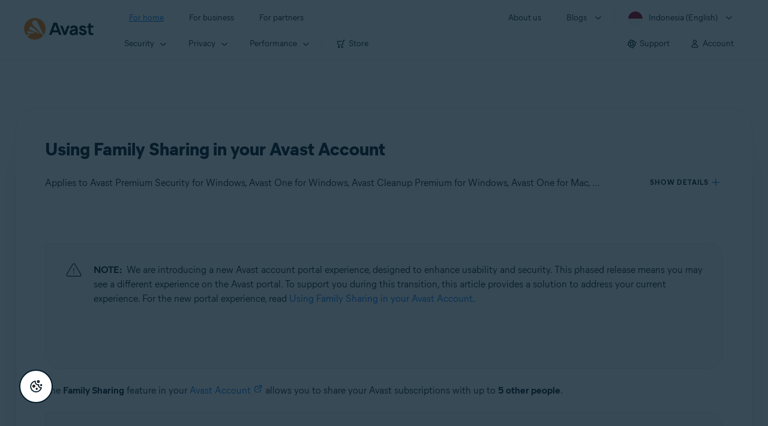

--- FILE ---
content_type: text/html;charset=UTF-8
request_url: https://support.avast.com/en-id/article/89/
body_size: 53605
content:

<!DOCTYPE HTML>
<html lang="en_US" lang="en">
    <head>
<script src="/static/111213/js/perf/stub.js" type="text/javascript"></script><script src="/faces/a4j/g/3_3_3.Finalorg.ajax4jsf.javascript.AjaxScript?rel=1768424086000" type="text/javascript"></script><script src="/jslibrary/1752551382258/ui-sfdc-javascript-impl/SfdcCore.js" type="text/javascript"></script><script src="/jslibrary/1746634855258/sfdc/IframeThirdPartyContextLogging.js" type="text/javascript"></script><script src="/resource/1744102234000/avast_resources/js/jquery-3.6.1.min.js" type="text/javascript"></script><script src="/static/111213/js/picklist4.js" type="text/javascript"></script><script src="/jslibrary/1686615502258/sfdc/VFState.js" type="text/javascript"></script><link class="user" href="/resource/1744102234000/avast_resources/style/avast_css_core.min.css" rel="stylesheet" type="text/css" /><link class="user" href="/resource/1744102234000/avast_resources/style/avast_css_article.min.css" rel="stylesheet" type="text/css" /><link class="user" href="/resource/1748518006000/avast_automation_resources/css/header.css" rel="stylesheet" type="text/css" /><script src="/jslibrary/1647410351258/sfdc/NetworkTracking.js" type="text/javascript"></script><script>try{ NetworkTracking.init('/_ui/networks/tracking/NetworkTrackingServlet', 'network', '066b0000001WOan'); }catch(x){}try{ NetworkTracking.logPageView();}catch(x){}</script><script>(function(UITheme) {
    UITheme.getUITheme = function() { 
        return UserContext.uiTheme;
    };
}(window.UITheme = window.UITheme || {}));</script><meta HTTP-EQUIV="PRAGMA" CONTENT="NO-CACHE" />
<meta HTTP-EQUIV="Expires" content="Mon, 01 Jan 1990 12:00:00 GMT" />

        <link href="/resource/1631772097000/AVAST_fav_icon" rel="icon shortcut" /><span id="j_id0:j_id2:j_id3:j_id6">
       <script data-script-info="CHEQ Cookie Consent -- Brand: Avast -- Script Type: DEV" src="https://nexus.ensighten.com/symantec/avast_web/Bootstrap.js"></script></span>
    
    <script>
        window.sdl = window.sdl || [];

        window.addEventListener("error", function(e){
            sdl.push({
                system: {
                    error: {
                        code: "",
                        message: e.lineno + " (" + e.colno + ") - " + e.message,
                        type: "script",
                        description: e.filename
                    }
                },
                event: "system.error"
            });
        });
    </script>
    <script src="/resource/1744102234000/avast_resources/js/sdl.min.js"></script>
        <title>How to use Avast Family Sharing | Avast</title>

    
    <script src="/resource/1744102234000/avast_resources/js/avast.min.js"></script>
    
    <script src="/resource/1713355349000/QualtricsJSAvast"></script>
    

    <meta content="text/html; charset=UTF-8" http-equiv="Content-Type" />
    <meta content="width=device-width, initial-scale=1.0" name="viewport" />
    <meta content="telephone=no" name="format-detection" />

    <meta content="Step-by-step instructions on how to start using Family Sharing in your Avast Account." name="description" />

    
    <meta content="HC-BQFzo6kzQvIaSeSqThgPgILFxvWov4MciSVYc9v0" name="google-site-verification" />

    
    <meta content="Using Family Sharing in your Avast Account | Official Avast Support" property="og:title" />
    <meta content="Step-by-step instructions on how to start using Family Sharing in your Avast Account." property="og:description" />
    <meta content="/resource/1744102234000/avast_resources/img/avast-logo-social.webp" property="og:image" />

    
        
    <meta content="default-src 'self'; script-src 'self' 'unsafe-eval' 'unsafe-inline' https://static.lightning.force.com/swe34/auraFW/javascript/ZzhjQmRxMXdrdzhvS0RJMG5qQVdxQTdEcXI0cnRHWU0zd2xrUnFaakQxNXc5LjMyMC4y/aura_prod.js https://b.static.lightning.force.com/swe2s.sfdc-cehfhs/auraFW/javascript/VFJhRGxfRlFsN29ySGg2SXFsaUZsQTFLcUUxeUY3ZVB6dE9hR0VheDVpb2cxMy4zMzU1NDQzMi4yNTE2NTgyNA/aura_prod.js https://b.static.lightning.force.com/swe2s.sfdc-cehfhs/auraFW/javascript/THl4S21tS3lfX1VPdk83d1ZYQXI4UUo4d1c2djVyVVc3NTc1a1lKNHV4S3cxMy4zMzU1NDQzMi4yNTE2NTgyNA/aura_prod.js  https://static.lightning.force.com/swe2s.sfdc-cehfhs/auraFW/javascript/c1ItM3NYNWFUOE5oQkUwZk1sYW1vQWg5TGxiTHU3MEQ5RnBMM0VzVXc1cmcxMS4zMjc2OC4z/aura_prod.js https://static.lightning.force.com/swe34.sfdc-cehfhs/auraFW/javascript/c1ItM3NYNWFUOE5oQkUwZk1sYW1vQWg5TGxiTHU3MEQ5RnBMM0VzVXc1cmcxMS4zMjc2OC4z/aura_prod.js https://static.lightning.force.com/swe34.sfdc-cehfhs/auraFW/javascript/eUNJbjV5czdoejBvRlA5OHpDU1dPd1pMVExBQkpJSlVFU29Ba3lmcUNLWlE5LjMyMC4y/aura_prod.js https://znb3hblkjhhpwrz9k-gendigital.siteintercept.qualtrics.com/ https://siteintercept.qualtrics.com/ https://*.salesforceliveagent.com/ https://*.ensighten.com/ https://static3.avast.com/  https://avast.my.site.com/ https://avast.my.salesforce-sites.com/ https://*.avast.com/ https://nortonlifelock.egain.cloud https://*.google-analytics.com   https://*.googletagmanager.com/ https://*.analytics-egain.com/ https://www.gstatic.com/ https://www.google.com     https://enable.customerjourney.com/ https://cdn.cookielaw.org/; object-src 'self' https://*.salesforceliveagent.com https://avast.my.site.com    https://avast.my.salesforce-sites.com https://*.avast.com; style-src 'self' 'unsafe-inline' https://*.salesforceliveagent.com https://avast.my.site.com https://avast.my.salesforce-sites.com https://*.avast.com; img-src 'self' data:  https://avast.file.force.com https://siteintercept.qualtrics.com/ https://*.salesforceliveagent.com https://avast.my.site.com https://avast.my.salesforce-sites.com https://*.avast.com https://cdn.cookielaw.org https://*.google-analytics.com https://*.googletagmanager.com https://www.google.com  https://*.google.com  https://*.google.ad  https://*.google.ae  https://*.google.com.af  https://*.google.com.ag  https://*.google.al  https://*.google.am  https://*.google.co.ao  https://*.google.com.ar  https://*.google.as  https://*.google.at  https://*.google.com.au  https://*.google.az  https://*.google.ba  https://*.google.com.bd  https://*.google.be  https://*.google.bf  https://*.google.bg  https://*.google.com.bh  https://*.google.bi  https://*.google.bj  https://*.google.com.bn  https://*.google.com.bo  https://*.google.com.br  https://*.google.bs  https://*.google.bt  https://*.google.co.bw  https://*.google.by  https://*.google.com.bz  https://*.google.ca  https://*.google.cd  https://*.google.cf  https://*.google.cg  https://*.google.ch  https://*.google.ci  https://*.google.co.ck  https://*.google.cl  https://*.google.cm  https://*.google.cn  https://*.google.com.co  https://*.google.co.cr  https://*.google.com.cu  https://*.google.cv  https://*.google.com.cy  https://*.google.cz  https://*.google.de  https://*.google.dj  https://*.google.dk  https://*.google.dm  https://*.google.com.do  https://*.google.dz  https://*.google.com.ec  https://*.google.ee  https://*.google.com.eg  https://*.google.es  https://*.google.com.et  https://*.google.fi  https://*.google.com.fj  https://*.google.fm  https://*.google.fr  https://*.google.ga  https://*.google.ge  https://*.google.gg  https://*.google.com.gh  https://*.google.com.gi  https://*.google.gl  https://*.google.gm  https://*.google.gr  https://*.google.com.gt  https://*.google.gy  https://*.google.com.hk  https://*.google.hn  https://*.google.hr  https://*.google.ht  https://*.google.hu  https://*.google.co.id  https://*.google.ie  https://*.google.co.il  https://*.google.im  https://*.google.co.in  https://*.google.iq  https://*.google.is  https://*.google.it  https://*.google.je  https://*.google.com.jm  https://*.google.jo  https://*.google.co.jp  https://*.google.co.ke  https://*.google.com.kh  https://*.google.ki  https://*.google.kg  https://*.google.co.kr  https://*.google.com.kw  https://*.google.kz  https://*.google.la  https://*.google.com.lb  https://*.google.li  https://*.google.lk  https://*.google.co.ls  https://*.google.lt  https://*.google.lu  https://*.google.lv  https://*.google.com.ly  https://*.google.co.ma  https://*.google.md  https://*.google.me  https://*.google.mg  https://*.google.mk  https://*.google.ml  https://*.google.com.mm  https://*.google.mn  https://*.google.com.mt  https://*.google.mu  https://*.google.mv  https://*.google.mw  https://*.google.com.mx  https://*.google.com.my  https://*.google.co.mz  https://*.google.com.na  https://*.google.com.ng  https://*.google.com.ni  https://*.google.ne  https://*.google.nl  https://*.google.no  https://*.google.com.np  https://*.google.nr  https://*.google.nu  https://*.google.co.nz  https://*.google.com.om  https://*.google.com.pa  https://*.google.com.pe  https://*.google.com.pg  https://*.google.com.ph  https://*.google.com.pk  https://*.google.pl  https://*.google.pn  https://*.google.com.pr  https://*.google.ps  https://*.google.pt  https://*.google.com.py  https://*.google.com.qa  https://*.google.ro  https://*.google.ru  https://*.google.rw  https://*.google.com.sa  https://*.google.com.sb  https://*.google.sc  https://*.google.se  https://*.google.com.sg  https://*.google.sh  https://*.google.si  https://*.google.sk  https://*.google.com.sl  https://*.google.sn  https://*.google.so  https://*.google.sm  https://*.google.sr  https://*.google.st  https://*.google.com.sv  https://*.google.td  https://*.google.tg  https://*.google.co.th  https://*.google.com.tj  https://*.google.tl  https://*.google.tm  https://*.google.tn  https://*.google.to  https://*.google.com.tr  https://*.google.tt  https://*.google.com.tw  https://*.google.co.tz  https://*.google.com.ua  https://*.google.co.ug  https://*.google.co.uk  https://*.google.com.uy  https://*.google.co.uz  https://*.google.com.vc  https://*.google.co.ve  https://*.google.co.vi  https://*.google.com.vn  https://*.google.vu  https://*.google.ws  https://*.google.rs  https://*.google.co.za  https://*.google.co.zm  https://*.google.co.zw  https://*.google.cat; frame-src 'self' https://www.googletagmanager.com https://gendigital.qualtrics.com https://*.salesforceliveagent.com https://avast.my.site.com https://www.google.com https://avast.my.salesforce-sites.com https://*.avast.com https://*.avg.com https://www.gstatic.com/ https://*.g.doubleclick.net https://*.analytics.google.com https://www.google.com https://*.analytics-egain.com https://*.sandbox.my.salesforce-sites.com https://*.avast.com https://fonts.gstatic.com/;  connect-src 'self' https://siteintercept.qualtrics.com/ https://*.salesforceliveagent.com https://avast.my.site.com https://avast.my.salesforce-sites.com https://*.avast.com https://nortonlifelock.egain.cloud https://cdn.cookielaw.org https://*.ensighten.com https://*.google-analytics.com https://analytics.google.com https://*.analytics.google.com https://*.googletagmanager.com https://*.g.doubleclick.net https://www.google.com https://*.analytics-egain.com https://enable.customerjourney.com/  https://*.google.com https://*.google.ad  https://*.google.ae  https://*.google.com.af  https://*.google.com.ag  https://*.google.al  https://*.google.am  https://*.google.co.ao  https://*.google.com.ar  https://*.google.as  https://*.google.at  https://*.google.com.au  https://*.google.az  https://*.google.ba  https://*.google.com.bd  https://*.google.be  https://*.google.bf  https://*.google.bg  https://*.google.com.bh  https://*.google.bi  https://*.google.bj  https://*.google.com.bn  https://*.google.com.bo  https://*.google.com.br  https://*.google.bs  https://*.google.bt  https://*.google.co.bw  https://*.google.by  https://*.google.com.bz  https://*.google.ca  https://*.google.cd  https://*.google.cf  https://*.google.cg  https://*.google.ch  https://*.google.ci  https://*.google.co.ck  https://*.google.cl  https://*.google.cm  https://*.google.cn  https://*.google.com.co  https://*.google.co.cr  https://*.google.com.cu  https://*.google.cv  https://*.google.com.cy  https://*.google.cz  https://*.google.de  https://*.google.dj  https://*.google.dk  https://*.google.dm  https://*.google.com.do  https://*.google.dz  https://*.google.com.ec  https://*.google.ee  https://*.google.com.eg  https://*.google.es  https://*.google.com.et  https://*.google.fi  https://*.google.com.fj  https://*.google.fm  https://*.google.fr  https://*.google.ga  https://*.google.ge  https://*.google.gg  https://*.google.com.gh  https://*.google.com.gi  https://*.google.gl  https://*.google.gm  https://*.google.gr  https://*.google.com.gt  https://*.google.gy  https://*.google.com.hk  https://*.google.hn  https://*.google.hr  https://*.google.ht  https://*.google.hu  https://*.google.co.id  https://*.google.ie  https://*.google.co.il  https://*.google.im  https://*.google.co.in  https://*.google.iq  https://*.google.is  https://*.google.it  https://*.google.je  https://*.google.com.jm  https://*.google.jo  https://*.google.co.jp  https://*.google.co.ke  https://*.google.com.kh  https://*.google.ki  https://*.google.kg  https://*.google.co.kr  https://*.google.com.kw  https://*.google.kz  https://*.google.la  https://*.google.com.lb  https://*.google.li  https://*.google.lk  https://*.google.co.ls  https://*.google.lt  https://*.google.lu  https://*.google.lv  https://*.google.com.ly  https://*.google.co.ma  https://*.google.md  https://*.google.me  https://*.google.mg  https://*.google.mk  https://*.google.ml  https://*.google.com.mm  https://*.google.mn  https://*.google.com.mt  https://*.google.mu  https://*.google.mv  https://*.google.mw  https://*.google.com.mx  https://*.google.com.my  https://*.google.co.mz  https://*.google.com.na  https://*.google.com.ng  https://*.google.com.ni  https://*.google.ne  https://*.google.nl  https://*.google.no  https://*.google.com.np  https://*.google.nr  https://*.google.nu  https://*.google.co.nz  https://*.google.com.om  https://*.google.com.pa  https://*.google.com.pe  https://*.google.com.pg  https://*.google.com.ph  https://*.google.com.pk  https://*.google.pl  https://*.google.pn  https://*.google.com.pr  https://*.google.ps  https://*.google.pt  https://*.google.com.py  https://*.google.com.qa  https://*.google.ro  https://*.google.ru  https://*.google.rw  https://*.google.com.sa  https://*.google.com.sb  https://*.google.sc  https://*.google.se  https://*.google.com.sg  https://*.google.sh  https://*.google.si  https://*.google.sk  https://*.google.com.sl  https://*.google.sn  https://*.google.so  https://*.google.sm  https://*.google.sr  https://*.google.st  https://*.google.com.sv  https://*.google.td  https://*.google.tg  https://*.google.co.th  https://*.google.com.tj  https://*.google.tl  https://*.google.tm  https://*.google.tn  https://*.google.to  https://*.google.com.tr  https://*.google.tt  https://*.google.com.tw  https://*.google.co.tz  https://*.google.com.ua  https://*.google.co.ug  https://*.google.co.uk  https://*.google.com.uy  https://*.google.co.uz  https://*.google.com.vc  https://*.google.co.ve  https://*.google.co.vi  https://*.google.com.vn  https://*.google.vu  https://*.google.ws  https://*.google.rs  https://*.google.co.za  https://*.google.co.zm  https://*.google.co.zw  https://*.google.cat" http-equiv="Content-Security-Policy" />

    <link href="/resource/1631772097000/AVAST_fav_icon" rel="icon" type="image/svg+xml" />

    <meta content="HDvQENtB3klaadSqitR6HB5oN6t2gzFY-aT5vaRSdkQ" name="google-site-verification" />
        <link href="https://support.avast.com/en-id/article/use-family-sharing/" rel="canonical" />
                <link href="https://support.avast.com/en-us/article/use-family-sharing/" hreflang="en-us" rel="alternate" />
                <link href="https://support.avast.com/en-ca/article/use-family-sharing/" hreflang="en-ca" rel="alternate" />
                <link href="https://support.avast.com/en-gb/article/use-family-sharing/" hreflang="en-gb" rel="alternate" />
                <link href="https://support.avast.com/en-au/article/use-family-sharing/" hreflang="en-au" rel="alternate" />
                <link href="https://support.avast.com/en-za/article/use-family-sharing/" hreflang="en-za" rel="alternate" />
                <link href="https://support.avast.com/en-ae/article/use-family-sharing/" hreflang="en-ae" rel="alternate" />
                <link href="https://support.avast.com/en-id/article/use-family-sharing/" hreflang="en-id" rel="alternate" />
                <link href="https://support.avast.com/en-in/article/use-family-sharing/" hreflang="en-in" rel="alternate" />
                <link href="https://support.avast.com/en-my/article/use-family-sharing/" hreflang="en-my" rel="alternate" />
                <link href="https://support.avast.com/en-nz/article/use-family-sharing/" hreflang="en-nz" rel="alternate" />
                <link href="https://support.avast.com/en-ph/article/use-family-sharing/" hreflang="en-ph" rel="alternate" />
                <link href="https://support.avast.com/en-sg/article/use-family-sharing/" hreflang="en-sg" rel="alternate" />
                <link href="https://support.avast.com/fr-fr/article/use-family-sharing/" hreflang="fr-fr" rel="alternate" />
                <link href="https://support.avast.com/fr-ca/article/use-family-sharing/" hreflang="fr-ca" rel="alternate" />
                <link href="https://support.avast.com/fr-be/article/use-family-sharing/" hreflang="fr-be" rel="alternate" />
                <link href="https://support.avast.com/fr-ch/article/use-family-sharing/" hreflang="fr-ch" rel="alternate" />
                <link href="https://support.avast.com/cs-cz/article/use-family-sharing/" hreflang="cs-cz" rel="alternate" />
                <link href="https://support.avast.com/cs-sk/article/use-family-sharing/" hreflang="cs-sk" rel="alternate" />
                <link href="https://support.avast.com/de-de/article/use-family-sharing/" hreflang="de-de" rel="alternate" />
                <link href="https://support.avast.com/de-ch/article/use-family-sharing/" hreflang="de-ch" rel="alternate" />
                <link href="https://support.avast.com/es-es/article/use-family-sharing/" hreflang="es-es" rel="alternate" />
                <link href="https://support.avast.com/es-ar/article/use-family-sharing/" hreflang="es-ar" rel="alternate" />
                <link href="https://support.avast.com/es-cl/article/use-family-sharing/" hreflang="es-cl" rel="alternate" />
                <link href="https://support.avast.com/es-co/article/use-family-sharing/" hreflang="es-co" rel="alternate" />
                <link href="https://support.avast.com/es-us/article/use-family-sharing/" hreflang="es-us" rel="alternate" />
                <link href="https://support.avast.com/es-mx/article/use-family-sharing/" hreflang="es-mx" rel="alternate" />
                <link href="https://support.avast.com/it-it/article/use-family-sharing/" hreflang="it-it" rel="alternate" />
                <link href="https://support.avast.com/ru-ru/article/use-family-sharing/" hreflang="ru-ru" rel="alternate" />
                <link href="https://support.avast.com/ru-ua/article/use-family-sharing/" hreflang="ru-ua" rel="alternate" />
                <link href="https://support.avast.com/ru-kz/article/use-family-sharing/" hreflang="ru-kz" rel="alternate" />
                <link href="https://support.avast.com/nl-nl/article/use-family-sharing/" hreflang="nl-nl" rel="alternate" />
                <link href="https://support.avast.com/nl-be/article/use-family-sharing/" hreflang="nl-be" rel="alternate" />
                <link href="https://support.avast.com/pl-pl/article/use-family-sharing/" hreflang="pl-pl" rel="alternate" />
                <link href="https://support.avast.com/pt-br/article/use-family-sharing/" hreflang="pt-br" rel="alternate" />
                <link href="https://support.avast.com/pt-pt/article/use-family-sharing/" hreflang="pt-pt" rel="alternate" />
                <link href="https://support.avast.com/ja-jp/article/use-family-sharing/" hreflang="ja-jp" rel="alternate" />
            <link href="https://support.avast.com/en-us/article/use-family-sharing/" hreflang="x-default" rel="alternate" />

    
    <link crossorigin="anonymous" href="https://www.google-analytics.com/" rel="preconnect" />
    <link crossorigin="anonymous" href="https://www.googletagmanager.com/" rel="preconnect" />

    
    <script>(function (w, d, s, l, i) {            
w[l] = w[l] || []; w[l].push({                
'gtm.start':
                    new Date().getTime(), event: 'gtm.js'            
}); var f = d.getElementsByTagName(s)[0],
                j = d.createElement(s), dl = l != 'dataLayer' ? '&l=' + l : ''; j.async = true; j.src =
                    'https://www.googletagmanager.com/gtm.js?id=' + i + dl; f.parentNode.insertBefore(j, f);
        })(window, document, 'script', 'sdl', 'GTM-WPC6R3K');</script>
    

    <script>
        sdl.push({
            session: {
                countryCode: "ID",
                secChUa: function () { return navigator.userAgentData !== undefined && navigator.userAgentData.brands.length > 0 ? navigator.userAgentData.brands : [] }(),
                platform: 'MAC_OS',
                mobile: 'false'
            },
            server: {
                provider: "Salesforce",
                platform: "web",
                env: "prod",
                dataCenter: "-",
                sdlVersion: "2021-05-05/v1"
            },
        });

        var a = new URLSearchParams(window.location.search)

        const kbParams = (function (data) {

            var result = 'no categories selected';
            try {

                if (Array.isArray(data) === false || data.length === 0) return ''; // Check if the received data is in array and if 
                const resultObj = {
                    'xm_journey': 'N/A',
                    'product': 'N/A',
                    'article_type': 'N/A',
                    'user_group': 'N/A'
                }; // default

                const dataCategories = {
                    'xm_journey': [],
                    'product': [],
                    'article_type': [],
                    'user_group': []
                }
                data.forEach(category => {

                    if (category.length < 2) return; // Ignore if first element is not 'Data Categories' or the array length is less
                    const key = category[0].toLowerCase().replace(/\s+/g, '_'); // Format key
                    category.shift()
                    dataCategories[key].push(category)
                });


                for (var cat in dataCategories) {

                    var firstCategory = ''
                    var br = 1
                    dataCategories[cat].forEach(dataCategory => {
                        if (br === 0) return
                        if (dataCategory.length === 1 || dataCategory.length === 2) {
                            if (dataCategory.length == 2) {
                                if (!firstCategory || (firstCategory && dataCategory[0].indexOf(firstCategory) > -1)) {
                                    resultObj[cat] = dataCategory.join(' > ')
                                    br = 0
                                }
                            } else {
                                firstCategory = dataCategory[0]
                                resultObj[cat] = dataCategory[0]
                            }
                        }

                    })
                }

                result = resultObj['xm_journey'] + '--' + resultObj['product'] + '--' + resultObj['article_type'] + '--' + resultObj['user_group'];
                return result;
            } catch (err) {
                return 'categorization failed'
            }


        })([['Product', 'My Account', 'Device Management'], ['XM Journey', 'Manage My Account', 'Account Details'], ['Article Type', 'Instructional', 'Get started']])


        sdl.push({
            event: "screen",
            screen: {
                location: {
                    url: window.location.search ? function (a) {
                        for (var b = ["ASWPARAM", "aswparam", "_ga"], c = 0; c < b.length; c++) a["delete"](b[c]);
                        return window.location.host + window.location.pathname + "?" + a.toString()
                    }(a) : window.location.host + window.location.pathname,
                    woParams: window.location.host + window.location.pathname,
                    protocol: window.location.protocol.replace(":", ""),
                    path: window.location.pathname,
                    hostname: 'support.avast.com',
                    hash: window.location.hash,
                    params: window.location.search ? Object.fromEntries(a) : {}
                },
                locale: 'en-id',
                screenCategory: 'support',
                title: document.title,
                type: 'support Article'.toLowerCase(),
                name: 'use-family-sharing',
                lineOfBusiness: 'Consumer',
                screenId: '',
                kbCategories: {
                        brand: 'Avast'.includes(';')
                            ? 'Avast'.split(';').map(p => p.trim())
                            : ['Avast'],
                        userjourney: 'Manage My Account',
                        platforms: ''.includes(';')
                            ? ''.split(';').map(p => p.trim())
                            : [''],
                        subscription: ''.includes(';')
                            ? ''.split(';').map(p => p.trim())
                            : [''],
                        "categories": kbParams
                }
            }
        });
        if (true) {
            function removeUnwantedParamsFromLink(a) {
                var b = window.location.hash,
                    c = new URL(a),
                    d = new URLSearchParams(c.search),
                    e = ["ASWPARAM", "aswparam", "_ga"];
                c.search = "";
                for (var f = c.toString().split("#")[0], g = 0; g < e.length; g++) d["delete"](e[g]);
                return f + "?" + d.toString() + b
            }

            window.addEventListener('DOMContentLoaded', (event) => {
                var elements = document.querySelectorAll('a.dl.external-link');
                for (var i = 0; i < elements.length; i++) {
                    elements[i].addEventListener('click', function (event) {
                        sdl.push({
                            "user": {
                                "download": {
                                    "products": [
                                        {
                                            campaign: '',
                                            campaignMarker: '',
                                            sku: '',
                                            maintenance: 0,
                                            seats: 1,
                                            quantity: 1,
                                            currencyCode: "USD",
                                            category: "Consumer",
                                            price: 0,
                                            tax: 0,
                                            brand: "avast",
                                            link: removeUnwantedParamsFromLink(event.target.href),
                                            offerType: "download",
                                            localPrice: 0,
                                            localTax: 0
                                        }
                                    ]
                                }
                            },
                            "event": "user.download.products"
                        });
                    });
                }
            });
        }
    </script>

    
    <script>
    /*! Declare GTM dataLayer */
    window.dataLayer = window.dataLayer || [];
    /*! Dimensions to dataLayer */
    dataLayer.push({
        'contentLocale': 'en-id', // Replace with correct language locale
        'pageName': 'Avast Support',
        'contentGroup': '(other)',
  "articleProductCategory" : [ "Avast Mobile Security Premium", "Avast One for Mac", "Avast One for iOS", "Avast One Android", "Avast One", "Avast Premier", "Avast Cleanup Premium" ],
  "articleType" : [ "Subscription and Purchase" ]

    });
    </script>
        
    
    <script>(function(w,d,s,l,i){w[l]=w[l]||[];w[l].push({'gtm.start':
    new Date().getTime(),event:'gtm.js'});var f=d.getElementsByTagName(s)[0],
    j=d.createElement(s),dl=l!='dataLayer'?'&l='+l:'';j.async=true;j.src=
    'https://www.googletagmanager.com/gtm.js?id='+i+dl;f.parentNode.insertBefore(j,f);
    })(window,document,'script','dataLayer','GTM-K6Z7XWM');</script>
    

    <script type="application/ld+json">
        {
            "@context": "https://schema.org",
            "@type": "Organization",
            "url": "https://www.avast.com/",
            "logo": "/resource/1744102234000/avast_resources/img/avast-logo-social.webp"
        }
    </script>
     <body>
          <div id="ZN_b3HblKJHhPwrz9k"></div>
    </body>
        
        <link crossorigin="anonymous" href="https://static.avast.com" rel="preconnect" />
        
        <script src="/resource/1744102234000/avast_resources/js/article-scripts.min.js"></script>
    </head>
    <body class="en-id first-menu-for-home">
<form id="j_id0:j_id40" name="j_id0:j_id40" method="post" action="/avast_article" enctype="application/x-www-form-urlencoded">
<input type="hidden" name="j_id0:j_id40" value="j_id0:j_id40" />
<script id="j_id0:j_id40:j_id41" type="text/javascript">anchorToCtrl=function(anchorParam){A4J.AJAX.Submit('j_id0:j_id40',null,{'similarityGroupingId':'j_id0:j_id40:j_id41','oncomplete':function(request,event,data){hideLoadingbarOnBackendIsDone();},'parameters':{'anchorParam':(typeof anchorParam!='undefined'&&anchorParam!=null)?anchorParam:'','j_id0:j_id40:j_id41':'j_id0:j_id40:j_id41'} } )};
</script><span id="j_id0:j_id40:dummyPanel"></span><div id="j_id0:j_id40:j_id502"></div>
</form><span id="ajax-view-state-page-container" style="display: none"><span id="ajax-view-state" style="display: none"><input type="hidden"  id="com.salesforce.visualforce.ViewState" name="com.salesforce.visualforce.ViewState" value="i:AAAAWXsidCI6IjAwRGIwMDAwMDAwWjNTZiIsInYiOiIwMkcwTjAwMDAwMExYYUwiLCJhIjoidmZlbmNyeXB0aW9ua2V5IiwidSI6IjAwNWIwMDAwMDA2cXBMTyJ9PzpWIoIRlyUsASnFzTl2kvSpLybtlSokzrXO/gAAAZvVh9NM+bkSDjydYiWwbbwePuAlH8mi9GNEZeyln4r7UBMV6JzukNVeQGP7eKfLAJ99ASfbF0qn5u8tZiifVgeLZvyXVYdQir/n6XxRfaxNJdiIbLvNm7agIVhTfmyuta1A/1jDosyojzrOPx1/iKUr2xr/FPwidn24l1rv0vYBBleb5FlB26QQT361gkIHDjV0sJgKl+sElOudGghFIWl16UN47e2T9iqMlyLZMNDaD8v1TsLBkkCgjT9GqOSCoRBh0A/cAmFLemXxzu7XQXBjsrGc1cTAkceXMM4mnN2iMVxsxeRqnKKbIQUrNTFvn3qUIsC1AC8l/9fau4ioHBnHdVMRJ5SHpPjFUeEzjApSddfgvcUbFDBu95MJs8ON9cRfkGx0BWBPczmpnkI7D4xQd7pKB9LBemGnnoj3F5fIZ8h7dTKhXo2/jqrAKtAsKejAqpw0c9mntbii81/IpcEVqLBbP9nqt9KeLPYYKuZDZnmIqNzS9pID+YBqWFy18LZLt1bRBIPjhW0sqfw4kq/8nJ8UeumGGfA05zzSNtNrbpJ+3Kb230LZwXqBcmeg9QJAoMWmq6SVwJPvIdVupbvQydJ+/91s6jdAdAsYY+C+gbfu1mhEH2Mk/wGyDZnYNLkpp+mXJRIOpsCQx2XBgak75zh5jgvMQ0QJzjUbc9V75gWEZMD+RFgW6YsS2nTGQWd8fG1mkL/YSA4ttYoFaDJ1Bj92py+vGDJWMqe1p3tKELmnCafhfI0uPm1jE+nRe14kEbH3APSsaAitSH8YcigTz6noAG84G7a/ptHnbtQjMsteOwUTQFNUlf6+fb2HxK09V3sBxbYJaPDPEfOPqaJATCOPvuWYhEyTG8CFXjPpjl0Bk79MNZr7WYkKVD2QkBvGCu1RFKWqB61MtWzc/0iRJ8DCoRFAfiQV9JkoCIG+9r6VGPWK52ixbpNCSzghyuW5Ur+q7D9D01EmveyX1hkCm4pbLCM1epUC0fJL+XG/IfFYLc1OZPnI5idoVIoITaovNyT6NoI8PSu7BRwTHcMqvCw/d3pkfbLNUBr1QywydBjmj8gWBYtbTrQnOvzv01l0o4jvLTblMKT0OoBFqe3JzLczOFa/aNmhI6I5vFpmLECepKIzBmXRBUGRYaEreqwdFhz6c/mS4Vjq2ofjTGPk2Bit7GM0lS0ay4Re9DM7bWSjXeRV7a8vaVf4YiKsk91YD4M686wtAY7DI0jBkwlCBhJqND1Z0DYvefmVTwPAz8mQj6Z6ZbcrD7z3aWOsXCBMeTYxysU75ezWDSDNgRFDMeRYkUZ6S0/S0Or+49mpkVFbWywj8fWHg+al/WndHulObBxIetHq93aOOl1LRfHeZPjh4swX/WwDhkK9blBHYL9OmntExrxQY9tUvReeYJfx8HPPOEkC8eBwphtW3r7SaR4rjixv61KHqUkeB3DR3op9qhUmstYYqU9Pfx+C2Ks0OaLaO8FL/N+Miz129VoWG7qdBnjGcdFXYIOr9P6bom7/[base64]/u3p5UZ1ibUsb29kgxd33INrWRDH/wLoWFrAnie15Qlnt85Q6aLnP0yWXUEUGPlb16KZG8yj5qUv1QxhiMhVDIYohCWfD6WR5KfVLg4NOlecnT4LSWMPO0PFWobp8SiTDl1ZTrPZU+C4aYQQdjHDo7k7JvJB5k/[base64]/sbYah+BGbgPuhiEpbbLUng7z697vBobcDqfjBhspK+eNTFPE5MjdM5sm91eOftLjS3EcrR/jYNxH6+NM0hUMcVD08tk+hEwh6yfpHIrQHg678pViJU8WsT6NOY09/2oAW6qfNHAloSZgoJb6yNVEGTF2shBL71kSKeNLyS0lKjiaFSkdFhQGEG46Iz48m8XbMnEZ3pQSry14EVZxmcEvxWfpabNR8OS69wneiE6Zs1ht9Yipwst/K6gD11u4UFebkaVvYzFmOK7TCabUciVgu0mav8m61MROfWFvZMEDtkNbfBadfM9tnkyYUb7Iks/xc/VDP3U+PmIl2nWY849KbVXu5le0QxXkXXpfk0zTFBBEAhFf32lYYHy+N/xREtdH+o3J1tpHzalaQCThh+N+CPBL7iYnOOl6ap2kgEQVWmJY5mAFxUna9KumARIXurwHut+JDMsYlz+DAnj16VLylgRcyoBS0DwAOUXEMpcsM90pWv3H9U/iTqGFPcZfPSzAmu5UT4cKKGvwCm72B/94WyUEF8jxmDchCvz+NiW6161x9q/8mroHnOEREm+DJFW9X3cE6btUgBhJObpWJnc6T0EzZTncNJRmSQ+YOTZznZAirXyMj3TO7g/sMsmzix+b8nItiH0IbR5irr7KZ5/dJzn5zFV3Etb0XFnRQIccbXZn3EBXlLaa9BuFHW8Mzw/zl5031V37wBxCdQopDZL4FVNjvv10XWe4Z9e+Yl/kVmswFUJTVt3veWfuJeA80kLWLFt7vULJUdsehqBHM4wMfD0VVCeN9cG1xWmiMUuL+RC0ptWDjs2umsjGWBxP+NF/O9H5b5h9fc6usw/v09BCli1BYJvYaRBXSNk2NcYcEh8kZA8U4yuBj2qd827stb5w9Vk0wdc/CKK2P49F/[base64]/oZYc2kvaPYa1IS14voT16guB2KrC+8LtlLb9egAudcGGKvlOpYq1sG7WO0tFmMoVkbQszQJtVdtFQF2JVHoD6oqiPgfZ3YQwKGFnyecjr786TylUZZHEO5EtZeAgv68wbawYv6ZIzT0acdSV+mUJyZ3jQC/yvbmJgFRsCNJZf092h99Fm9EbrTa52JDwH9nby2jfxV/4ow/AaNEpnOp0LBUs1t+yphe3fEPeCoFWFtWI3Nbq3B1w8DLFDXtWsNGtlezHWOJgVysDnXV2r0qmuVGcw1h3NnEMuak7AIKC9jIw+GbmXjE2D1+m4ATSwGTL4Mn0b2ZwaJXo0P0Cse8MdafW8I+ZWATnjTTsi8iO+bBiZvVnCgWwrkx0aXO02HL/EJ5lsPNqqpxcgurJplIUjFrWbNgoVipU+/TDzGdfP+37ysqAgqqKgSfO9uAitDavrlB92Ygx6x001h1VoEhqqkxh7pACVcHyH1HRB8dr4kscdeowQxkU2rbkMROkLi9cZt50M/B6zZwAci21HObp9nuULsUuqdNNUalk38DdwWq+O3ub2fREStYf0edzEh34xTL4tFwvVJVP6nOJW81PfZLObSTlQHJsU1DGP3RCSvtV7w39OHSmLCDeAFjlE/W+xhLY8mGte8R/z7BEEUoPHwnQ9sQmvv+7VdDWHrOonXeZOrzGBJWPEaAahv1u9PHy7S1LeRCCMOjzhzUkIVzLqLp/NA43KvV0BnW/iEz5muc9FlexUmkN0mTKo71Xh80f7UPzj5PDxK6e8QsNvwoHTQCXPv2GwSKn0cjw35l5474lsU5BNhksoqV00ZDR1FAVo2U2A72bdIkhz9570/gYpoR5VuACgVNzagSSL/aItRxV79tCCDikfC+q3AiAzmsZIu5+WnCIY7zMa8UrjLeyhRa6NcqWcAX2hssl+/OzYUssKt5ZXdUBhRLZ4UVw3rjJvTYz6WEWvu4ZJgjOxPu6Orr622A0/4PIIcEKrcBVLNCg6CrVTSsNPith5uO13gkMPTR9kYJOJSE4ikDo9G+BYDeq1mVDOmN1fw/8ryHu4734uiBGYrnA/QYfpZjIndqXJUAkUB+fC5F43UTwfqegoHCdS0j1+LLUtuLFz7eSXyQZZgpyrUMT8Ur0XkSvdkdFhcT07FZBcCvKU3S6IkXA1huttY9Y8YJPbRjZ3PpF+3tHMABTfF9KfbCfOGBtjCtakIQIe9i0mJP5thKNwmLqe7feb3PksedQB8YFlekZ4z8GgF9VI35Hbh0he/XdtaZAw3X9yWSfmSD96pJL+uHT3ftn/WleiSNSa7R3StALewv9vTY0o4LiJpfg4FdYwG/G9zkNaQ6jrZqdH5EJXoYT1OgmrfA/[base64]/ZXty1DyPYzjYntla2co/dvP/meUfxX3i8Z5svBi40nO1ilxnEPgmgkeDdrgyohUZM9ecQBwAtwMvXEkwdrdqz2lBUORFnSI7xy3/Iufq0+PVWj01GQ4qusiUR1MN0WVUYFIxxkS0IOFRkeV7hT4KiZoLCzewuLTRR7G4ILVaOZuB64OkAUV8iAEXZfittjJvJcJoBKDA/BoMXn2YD57KGVXn9ze3AUFbfizGEv2M1H3mwbdlyzdrWQtxldPuPYthDfWGvxn/R7aeywwbn+XBL0lL3hA0CN97XmRI1KeWMSRkXs68dIhJOhUtpae4NFCgcTleqwfRJqmFUteKe36oQuNOuQXT7bqDDt8thD6RfzkuWj/kDAQfzQs9k09qY11flkRAMK5c4DDlOvTn5HkCGAo8bfVsZ7yy8Z99L8zZV9SY17geGlEq67/VDgBbr5yB+ZtzWbYo7aQbiorEo6+oq3tml+6AXpZoO3LATedXKx+dHr+wGyvH07krCDDT03bC981FPZyFOUdhA/GJSc0pkDJTVmn9n2isI1NGS/[base64]/uuE/trf+GDA+cfJZCImEPjCeZp4kR13DIiOv0Dr1fY2VOspMdXJn3dNycfub00mfpfr1YQ3WPL7UDJxcePjXP6GITFBTvNxjBGfb4VYBAFyR7lkMjZJkistqUAFQ57Rv/8bRNIsWXdyZqmnBmVdkGUg+xWu9P1KZYxs5A082OYhEpjEhVu9ksP22ccyy+BHJBBVPmrXavIRM1wz5sysXsaOfhTCVocy93be1Lg8WNzhbVAOvkh4SvAtVJkPhJ2axoz3/B4Uq7H9VT6NWdbdVwCFZIrLssT+qlpjwj/n5oYHe678+aoy47i8TLzpd2biT8Xw8hX0GVreBPhXgYoxinFHjg3vtdcGR05FA/szycQ9+hDrXpW9St8EayXpQdSwwqKZWSzVHkFmdWHra7DgyGkOe3m0IhffHz/y3jMpoiTtEkVbazpKmSlbSmzZYleZavqPBen2Q3w0QuToQ0N3LmBIM/1g5iou/GVmNP6QxBoKfJR3XskS72yIQZ6FMjJ4GxJvGweBJ1LXmDMWnqS8i3NKwwinmMqRVo/[base64]/HLf7ks1VWyOZAjh7vKDfs/Qcg1CP3X0FhjapDpClz0B/KFIgsR8mCi2zY21d5qCKcJRP/TfRJY6qM4x87V0+goVvyQDkmx8d4bnDZVZjtTSjSIhzEvFjUr/q424rjto6o2wG8wcw13rg9BCuQVnqy/mxgwpZn7Z5/4lBXzIZ7eEubqvp6oMrkm6h2iA6I0AwsffJnftgIAj0XpizAGve3m6cM05aQbSyHt7/z7v7VFKTjplX7tUlBBlM2u0pGOMwBNBzOPo16RMW5yys08irsVbr33eRid3uiMAtz8CmEWIuVLVjtJlBHTEpqkWuE7T3q0LjJWWZzWUUmXfk+apiCwa8VG7gBIiP/2Cc3pOxOGIaSAR/y+DuccsscFgaPFS1eBvLFKagJnoFD09LaVCTKsQ1B8ivxFNc4XHSak5McRbQyg4kad+XhLjsQpWVvaVZJHmbuMxNo2mgueM1BDx/rzrY45WkZ4mMjNY5XDseD6J2CFuALBmbFba3NEIdIItm7I4rER8Pwa8DtJwcg24kpAQ6+8SuESDSLjzrLY8ZQx49GrQ8l2v44w5KGXSXUgjifNIaVR4DsqxFvB86gr3xNxg+8E5e9JUMfccJ7HiZ28OdO3JT3o3/Jfzm/[base64]/TthKaaJM4Yn8luepHJOGoRaRLhQOY6fYyx5A5D87MvBhPsanyHFTnEumdaoHXhEdxQtBgSp5+uwTJJehjkaUQqbP0Ha9IPFd/gthOX534sv2kP9INl8Ma4ilwnH+9gMOZzSkipM60QQDA3dchIRTCKbH4+fUQ3xEJeXtxlmpFBRRw8U7XyakURQ4FtttjFp5RMx2mR5Ni/199lCWhIdLrV6Uoop8xK8ZPCs5icslQQUrOy+6dml78F5LRjuT/lA17xy+EbrJKaHk1NDJvhbzClOxxMMclI1Y0ps+zpXw0coOZD7ClWSijUtQiy3nsI+kDLXJ7qA+pXPnwsffyV0vTa/1TfKuKja/ZUqzwOa8oo+UDQiB80UUOWW/oz9hcJCnZISvhNhac+moo7tmvHjaeUwUWYVi0MmOwxIAQYdrbTEJ5h5fQVA0zrjJS7C3hdJ1T/ql9iVEhzufF3AraFHkEexC9oM0SL5lO0XeJhqFdguNHRHCS7SDUOS78aeBGVrECY2Z3lOWMl2TlPtRKM4CgTofbXZOVyIWRkuTxQ03AIueArJWScoNMpqFWWGJ8oUCZTSYjlywAeseSdNmetOa9qKItA5prwQ+GV0ggFXRrQqdNC1Lq8bcQoadQe7Ui/9sc3l7iUfUljg2LJTGDFT5aUc553md030R4vqtMMfv0lNXKxr0tEJPVDCZB/3OHJFEJfnengmF2hztVhIAH37GZX1hjD7aKhQSn1l1TmMOQSLYLj1r6XRVyrbfW5TT9iz5vxGgby6MTaWQvVHZrJ2BXh0asJ9yi67SXG8vlKQUiZ9+LwKbvXjNGKEt3oBdj6el9/[base64]/2VLAl5smvsrfH0KbH9UWryOtKqo7DeMgepH/WtSaBhdAIpdmYHV2vQiW+L2cyBOrT/eu2IgaZISJuKOjG9fSbqshrUzF/XqRhOR4Af0QQRha5CyFPdqw0DUcooNcKDR1MLEpYNaVNkHE+dSZ9ogRd4t+lyRNZNzCd/+smzk+Gig9KDeky8TfOZFZjHnA8Ys5o+Jw02JMQYobZLOX2kqYbTdDlmdkhk0I9v6QNccqkHU1yG4bf1tBeMdOH+8jIpQrNBzgGlrkKR3Nomdru2E9y/0IQbFYAcdfidXJaAD4Gta7HaNX3hnqiDHNAc9/hHiYQ16X220RqW1qvbVLlaWgtppirZt4vqDMUfbnVr6+xD2d4sWuQkUChx90D/HMJAOmwa9fUkWeIGW5y0t3WF/QDG/D4uMrVsGAP6qqQln5HHiJGp+LhUqjwzS6rwZVMWUbIZdd6Do3uSdzfa/b8NL0b4bTuCUAsUpnbsI4JjnygdnQxtr/FGLLPwkOMKNQcNKdY/OQU+E/3Uzzj5Q7aqTAdqDYRKNrAZa6x9LLZlCywdv0mtG2iToOohYUAPC1jE9vfSjMWrunqQTjbI8CJHWg9LC/kaSty4nljkX3+HdNQVA0fWcSq3s7Dtrh5lAH7WGJCcq6I1XqOKEIue5k2JYZbCsgvGBjw+Gzw3wd3F6ZqUV4Z0fuk4IPZZJT7+osXACKMFU0OnoRtOkRMh3Zhs9YPfTBFrNzgNDI71+nYfD8+U6BVt0fr/bp6153g/yGADuQHGoIxQ9QEAk9W7GwdRnNECA21G8171QzU27ZZkj3gWpomxgJ7L+3IA1AbojBEFFkoGvVpWgREDy9ZVUF5ukRhStQkfEuPC+SH0De/jdNtABrZGO+MyumEGfeP4jUJH2z5ZyZ8GiU18ZFBiF+yA7/BG/N0rUfJIvh1yqamDURNKZkB43S+havlqgE+9fx7VYZBF5oVfjowyKGC4ZwRv8xlJvNHactLAjm1wFRpFBzYarCfVnZ4Ob0N5MLbPc1HYJPgERwybhs61g3gKexuijohdzgAk5oSNAU4wCPTQum3IvEtgyRBJb8ie/WDZBicmnS4hVM6VyuuZZpEUmcMLSYS2HkaabwiqXtbj8yVzBPKBB3hb18MPn1kSmJyvm/wE0gCgJSml3Mkkv28fId3I0o0yT7Q1WQHP3HtR/dQ/jYaL/7XJP3GAX/2qZ2U9teDPkEhQdJW6nkDD8U1M8VbC02JLUt4GTz/nUwmjSNemavPLD9+TlRchzSjKNH6AtlQHcLn2Ykh4fXvEN1S2hNFEr0x35koNsxwdcdLrFE+FMwhnK7BLxQhDKX5PC8D+0WXB894GkrJwAo9djEnfs+J7vfEXMYvR+pFTJxhYwdOxshknKsQB0DqVYm6/lLFpP6QM3gO2mB6Db73nqg4pBpt9HB5bJE6z+sYhhaxEgQnGi8zdoIWMbmfZKV4c371yfj+RIcFSBc7+hQLt/MutLirheF2vJpVnjGZYGJBB0628J3Ky2w4o1BeCuNXYoHPuTmQW8HYZGC1oKCD5qTOOA6TT34ndsJvce8MKnv4jFPy4QgHm0MxyMdGxVONKgk1Z7vLh5tT0pFmVc1m6Vqx6TeR0n6DR9nCFh1nxxWO8rQ3bN9pomLucgTJvFriak4Heu/FZ9UlXx1hvEcmW1UmRSrJ8wvOd5U6ZJb8tXRmAsHZaP4Tq4mZVvQiMS63iVGIbAJU3gBy9k/oC9HyFstSDLGheeuPxFEYu9twRL6XKYHuO+yymD1ljQyQJDIZZ6//wSXo6DJYYOueRu9OW1gRXZs30mv6AM+E5X6B+XBRiVHk+YhIybmFxL1BPLWgjFB9ustJBAXzaHEuRGKx9k4Vq4nYMVGLExBGxS1H3+N1B28QTfUIUEGuyaorDXuVdx6vbduj5dVmRUk7mp8gmbHG+MJ/TLwsAq5HfhXGTNZvAB3Z1dKUFkTk1l0jIE4YGjE/wjf/Jss/GcYC9guVcfkEJXbSnqXzT6XCfUk+LI4kVFmQGLmXcHlbj2CPzvZTkNckU3kD6TP7rhVghihXuoHJ1Yo1PyCMSWnCp145v/9HcWBGVrXHDLbvTqCM/68QVWjgXuPDaByHlg0GVJ6bNaKvJLnukOPLdfszDqKwpTUO79jtFxPDaaC2I46Qj9A4aq/TPRdFvLglkZmZ0IneXiA/UhUkA5KJPr5wwGWf91U030Sl3WQjo7A0FrAf9qjD0eyKo39HHJJd8M+rdWfduHNJLtA377J75nDJ0K2uBhO51moY+bCdeKgKeTUmyKvfZnrA/[base64]/jh9kMG7t4VuPoXPmjDS3XAlLD91tJFAyu608XT1R4j95UqEr1svBYMbollDLCm8ZSzc4eBRs2RhHmHAW4ZD1iexXUcicJ/KERM9xhwNQLiyr8I2IN0mVUWqh/Anz8tbgBnGRRzLoBU+GNVu4O81O5xowcIiLwnBndgBye/HSbpgBlOCy3VGdlaU0eIW7UQfqatwo5d/X43tgGp52Tcgw3rQb61p4hSNLue8+6BXTXaUlIYVPfegWImkq0UOn0oyS4nlTWeZ1t+Ko/aF7Ku1oNrxh7eh07rYk9QA4162KW39VfECnbkj8EJ8nmAh1wI0jvllQw9Gz+khfFFUJ2FVCdFAnmeaOE7Wc3nvhI3i7qW8nWWw4zx2q/8hj1vgETCb3YaStzLrXdjB39Klb1c0Ptmpwhw7+sISIobIkCSg6WDcUY/O+J3CPEBHfGaj38q9y53x/VVrQHTSB38BsuO9wvHF2mNVlWXCPZKga/dzMx7SvC7ZJkriPnerSR/YD2w2F5m0qqoAFqHcMpb5FaWtg7ax40dFfv2FEtpNk0fThzMtdAw/pZV6r8/eXR4laITwa7qwgZpNwvKcKEmQzPvgLj/7rlSJwSxZEeA6/4o3vU8b9ELclCAEyw3gTNlyIzoRJF/zx+Xdcq8Xjiw1jXA8I+YOqx3mO/2V0dJt1D2dRiZX1gHNmb+jLPtctikLMsgKbjgKLusjhhXggnToOyptsIqRdZDm8Osd8oecxtSJh6/E1EtUGm+jeme6ETxGO62S0ACguWCqGgDvWu0WFvwOf3N9Zm4GVHCR06PXdWaYU/TOj1r1aojbrk/6RrGwgSMRQNEsGCDKYjkASsSs58tAn8WSmaizD7oenUBVMPatrLrbWajqRUyXGzjgmGQYux6E0DUjTmIaDsqbDCOhgiAaQnmSHi29CaOlX7gDByRrqJB+D7v1vtveolG+OYcj/adsU+7cYIpJa9dRxscOVdouLqiZVG5Hszu3lCVcI/vjixKYDvjOm27NWkVrtlBnRo5hoJ+rnbW/48bGsLWXZedXceOImoPCkrh9soSh1cixYb3c+P2IaFANfuCxv306nyFxbgDCSHx0/A99gAg1Iz7kmVneDrysbfus/wKMPiHwd2p3oxFIBEKSuIfeEuOlKxtxdnlxv1EeZPChKeu1SlNVrHThCb6T/qY66yUyNEEF5m/DQQgqfI1E98vNPGMtXNJD8FoRAsldKRq06DwjXXT80LcXGYKUsUHMhWgHIVfXoarUginOTFcp2D8BK8XV7WvM8a1r+O47bnZaqGBX1CFYeNpf5yNwFRseprsXUXMxTbGONl2QAUZd6izLT/9aUeDLp01x81mAwNUGGdoq//K5It11soi/m7VuFpr4AaoCnWmbO8LfCRqoMheOBymghj2xRn9sT00YyTEkZmKggc4nIgs4I0kXV+4z786amEww2R6jbRee7sol8EtNI5rO3upf4MYJ8X/8C1JezKK3vuG3KfTLKT9P7cTTAPmzoIEjJUu5SY+4BhHfWisHILL6MvKiJRcGog96POhprilZublrc+MU/IhSDUbq8n/uUv48xdeVD2Ge7fK3les/zosaK5s+B4iJqSMsQIkc8c949XBWM8lPMGiKT7HwXr9MO6cmWgCXsk8I89KsIPHhaTLv5vJc/1jB0KUklgWs5frl1BGKDqW3c30uG66+3KrJZodE1Bplf6F0XFQoq7QRnl442Wr1jQ+gtfDftWRbjO4yeVUdbsSVf+5XQnwyPC9naWxTx34MY+pt/59Js/4qIo855uEs/e9Icbj20plk34uRI//79p7SAvNHfOH08JX3b826GsiBOszntjsgF+lD0VO0IpiH8I5HBjpmHWWx46Lgde3LvZRGW9g1HTDAbMBzR5YFAqqkiddZTcKcdexvZD/VbaJJkuc1HF5vdNJnHH/3prx4Sz/EQj5ru7ptxydwQ7RKEDDexDZZzmOFViEIes5FiGQCqwDGgDtv6j8ew6ABAFcgxbFN9wLpPDscP5ICcRU6+CdUfSf5Hh3HHsYfAuFIVIKHk0+nG9aNmuKtFNK9Pj2wEJ6E8kEgSb2rVpBHmhH4UPCaHGPyadsO6qG6/594bC/6fqbLLLkvVuWuNb8FpWH0M184lvXZCxgFX/ybTXH7lRaJAz1Bj0FSWKqEhJZ8J5M9ienqP0eCgd5VOXcStuNM3Qrja4QPnP3mODmODNttuZ9h/skAj9xkcUmKoWNxBWpZXL9m2MZ1hdtjOUcbtGmGCy9N5Bjtj/bQT6avO6AERUFspeLhFbDYa/XEuV5pypedydQeTgKzP0DiCGSDmRllVPpeyEW/qVKG3jkGguixwmVN8hqSYc3ldp2Q2Fd37/RyQvrPfFxl9h/A1OVBCf8XRmxBdcVnVIRquUKcF+APoyrbWcYBwtkAT9WXykKdYy7a17mc6sr37MbBSAE7veNP+isF7yaREF3LuHmyMR31nZZL+YSaFUEg455hN8BsuOajUxUloyXt2v5AYCrRmbdOrS96ngg/symt8yxNTugXfRe6wEBnaqIu79BIu5p7gGXnppRGIXh5PllBumZrBCKRvvw7WTyv9jQc078ipguBhJVdurJSXtGkB1T2Z6A941Romq/vqWfn7aS+klGv9a57mtiwdmglaCI9dANP38XXCvuk3fcl8zi6WTB3zyZu5WTHtiMcwEgJEyxHlHA1Fv4zCmQQ+Ybc9YWBqkKVyQlPjgFdTwpOQAtyZZTnrETp6t/6bO845TBFQRa5wC0KKrrenfi640JctDFm26MpXDaujnpUKe9XYKFWpC8nHO03CzrkUR16okIhnEs576YwGesMzsn+C3yDfHFg0ClCZct+xi3NvyXweZEFHOkG691m3MGTFyOb1f8Rx3LxXPU5d8ln9owwbLnPTCEViGcXWDvNaSPES5zN7bcN1rZaD/HhQwGfpQUwALbeZMYdAmDAbh+6p/lNOLXWXSEpcukQfPeg8fTIeJ87jpdCDKHIzTmVt6pm0mGXu6G4wBjR4TiKWhoLWaZHKdm76txDOh+jJ/gi82e92vs0rsERf6NNVDk4jW0dOlFNnP3IJmb/yz9jkd7vjlYM6LxxumXkJ63EpL64sghyml4MoHl/XsLEmgte7lFykP/IRu4jsXJ1gk0nRWYrerFUIw3aYeQCxkPQ4FOKu6fzisT6fOJXvE/zEJMkRfjWVVYi66mn8bsnQGXD4uu5N0zreRyWge7Gm8m8QriAUxSCi2YlluMp0wTQ9lUcOlhKczRut6Fo8mer/FRju4iLuinHVRir90sWvDB5MOUeHfJxyLkE2hTXuA3xmBKwBTaCu9zHcRAWhlBTEK17XPQknhvZi7ds4122Pb27lOzuTKR2TbT69/7RfmfCqtVs6LR3vZUnR49wp+Ken5OaZSFY3OBQ+FlRx9HhqdVZ/WjJWXcy7FHNZlYqNFDPzCW3j81iNmWKqP3tz4DjaQdFc07aJp/vaVJwfqYRKgaEhv88obBvCCBrNeF/un8v2Ia90hHsZf++ixAhn3hEptALtotHFqvBFbcaadoSLIrwXi750BdFWWvM5r/3MbqVcVda9nDcM1/C85RRjjm4eq/MUR6Ytni/vQlrfhxu4pU5j4xi/0yJDVbMtzOF2U6rGf+vZpyCc8bbxsp1CiQvto/n1uiiDc1NudZODqgvZdqEJANYFhO+Fn17fjY2F3jTt7g5fbRHJ/TJPF8NpywddW1Kv0kJ0AN9OPywICoALqdigck+gjxqOlQhAT9LxC9XimoxeLimLwyFF76XC6GJeue0pubve5L74rezw5IoG4NatesHk906TOMgO0EQkgrXB3ae6krrTCXUrXXUsIl/1RVwBEax/eqxFg5Q/QD37PaVmaEOLer2JMaD0eH2OEc9jIgYDMykP8264fbZab1m2bviv5JwsqCbsL70/d/fAP9OGlQ3FzW7I2O2UXq16PwXB7t3B0LGSwC/r50o9CU9bHGAFQD+L8lCYtSSrIgs1zVwzbfqoEZ4DEx1M0k4jk8v0B7tqNUC0k87ZlXkuTlH1tKG7Fw6Z0nbK/y6LPII6y1hdvBGpmM7pIXIdE03yl8wrDIcmbyTShKvOT2hqykw8MBthWWzZ3Y93u0aPW2NOJ+sUsuAmkS5+3M7p6jNqgL0dfYnAO+r6g+xwjVbSvndu9Y4t8tgWWHlxgn9oA0kL9CyhYD8JF61KCC/w/ViAwlWlMkmSZ6BeTW8PeQytbKuynDhc0vB7hRGtYQZEHCobR2SiEPx2gsiSrLmn1Z/tyH9s7jUtjWu0mv0FUJ1y9u33bDmZ/44foMUGg6c1fLy3mZxkxPfX5H2pYGWXjgdaRVKRcaeT1QsE7u95GyYPJ1thVrc9z1ZZds8amgOtqQ0IrfF7XsZo5f8qq1AtFBVFIUMD6J/GQiJpLCKJ6iLfoD8tw0SvLWbp0/4pmFKz9pDq9H++x5eKS+EqSadejvV/5rLKGKPbfLnO4skrj6iOMDdP+8aRbdKN51I62PD9fwa7Ox2vB3wDUbYvt4tdc9INhbE7zLI5V7B916uFU5JFcjzDCKZfBLBMuVysF/rR6ZU357jit+0Ys/[base64]/vPEeh95uu1tdRJXVYPoxlkhfwRp0kGWQLh2lny6WJg2zj3zLRnU5Hx8AFiGQ/I8kQhJ+zinuaPNzwvFW/MXzt+ZcmdNmAxy5mRQKdquhjTxDt2sDM6vdEqPsrD8M1kvdceOAGwJyfMbiiGe4GW6T1kTqM5gCCx+rKgs7TuYi+kzr08+TpQ81+f6e+2dxP84NNKEz9dHqH92n/JL2/A95lOlsjfZKHrcr3KILF4h02Afq8xuvA/XccxV1a+X/0EGuynSJsCiLZtvgQssOekRkV1k7T00OL/WSQNLG4E9Z7BRPILug40iaAyClRB4M/C974FXr+gGZsnpVr7eUPgKLpruSMXDT7173dVuExYcvITeFu83LK80XDpu1fslwpPcGUw1hJe5Q8YsMHvrP0CGl9o00wK/[base64]/OjcVeYD2iP6NR85sqoJzw+3WHaNs3WUxeo1Og+TVGhLFoFQl01XP0ffz70GxcTz+bI2usaXg0fzgYeoIMfQlehIxhvwYQvLnlpsgDbgN4YHGr9zGVQOWb1Axdfv6W5t4U83J8nQnMnIdFAbyiqlx1o5Nee+LqtRwkqDcZgSVcMqCl3YA3/QCjGn5JFV5Wygzw57BCFbsWzIU0UKqS9Rn4A3HYQuGSkZF+oledHjSCSInKhTX8u5Nu8axzgxkFm/zYhmtU/PNNsHHkvQjaApweYuqqLLM1oxuD5ynE+kyq2AtNCpcOTiB0T2oHJS637n8V/y4H1Yhmvqd0PsklLdj3e5S67IfGbLSHhD5NDJAGNJa3brJGE1UhMbWZmBpqUtaS3gMEmHDwxbJUOe81Iw/oeExFNypdH4JFSCnLQI8F5xzAtw4/PocHByTbI4v20uIbyil07/L0jxWhWz4T4qy6LnO2UvMdCP+TarKYvPRo/0cg1tdphJbhWiFl0O71mTdeqivseMvIMZwtyIYTzHjaLk7+eChNt+0zF85S2s5EqQyClSLbqmYjXLe4wBbv3GF1sJy2BpNx7PFvkv/HqM5Bj+r2FHu5NBYZgmVLjN0pNtFW+lSSI0++jOAgiHZ+AcA7qqtk1tnf2y0Kf2IK9XpYxE1SoEqvJhbjC71hPfvKSvh/DIrkBpd7/Nj5sfxc/1kwnNc+eSjZLIjm6+ECex83Ch3yr/TMEjD0XBHYMS2OCJoWpGgGVXXDxO+TzaZywGWzsrnYO5+8+JhnatzBlgrs3LLe4/EDvrvq7iD56BrQ4cxnPEQDJd3cSXMp/NOzt4WYY+eRjnw04dRlHwrECmoOpJCjMRfC/KSYhvsa10hjnolUS3asabqAuIpidUZsjuBk86zk+b+KJTfx0U/vY6xOYKroxmzPDCahV0Bxmzqu6eZILgPycuOjSmNpkY/mjEtRN+fgn9beQZ3pxktNo7lNhSqy3CeY2jEFskeitY4OWNoxPWZw4HCqELuid0x+i1iS7btmTxMFCs6IdgBQJ74N5B1ZzFpm14vyS+nJii8d0TvDxaOWouZjgTBqgSP6PLQxASIh6kd+9I3I5tfGOyb64JzUB4Px2zwMgmH7s74ogQn5DDqmNjM49KkvdNyhxvHard/doG7RPoRlCiQGDGbdcceJ3XmKbiHsR9Q6qUci4dHl5iADoC8DdApH1ky3q9oNchJSUEhXKp/7OT6ZscVg8j9bWgou/NcWpCmxw3zhOFDUkyiJRHa8V8HnA2EXM5bHOy8SY7+a5pD7XPLzU/kx76nSM67R95OruQ9z8ubJQwnTdEkFSBImcZfqeNTLN9F9kCsyNuRuIbNb3giGldKSdAKy/LtagfIt2SDjKDahGNFOEONW90nWExF8lQVPlsxSrG8M105Kjn0ZWsYlDDiVgz8JHFmZ/jlDJ705cqZzUURD4JLQtG7vrMxq5+wTeoRsuxoLZr1RqrLgaoGCwIyQkE/JlsMowxeykxlo0h/5I6QB7/9J20BhCh0066F+2j17O7m3jdOuWZTuIkdVkxej99QldHbxHYkdJ9PvN821jM/+gUmgWzTgxy+XVh4e9k+6iNtZczH4Jr3Ba0m45zOdAG/kQRCbT2T1TG4pD6twTfjgppnNP8oeBmHeTOLKlHmY+0WsdeQUO9qrGEVYc+DTDVzDSCzUv51CUQRlOsJixjG05+PHfxy5f9MIvzM5I68XfiVU6pVqXOYHCgsuWZBbiCQ5P0xWsP8SXDfpZ0d0aEJO7VGLontJVnhESKStP98X05sH5y4n4ZoPnwneiPe+Xm/JBc+8RDVzBSRz+iGuX/DJs6SyCxkDiWvpM4MBLpNnBPYSI4W0VSciet/NNDgFBAjEvqJQoKLfLhp0TQ0QfuwusthVivWgw/l/EWQjm2iCXwok1VmRmiP0Mac9ZxdRzbErsT5OuGZqLYGz5kgTs++2eBGiCTfnt4j4ADGdLuugZEklCxjTw0iv8NDm/BBJRK7RmOHc2uby5VxxtzC7HM3wjOT9IsY5rfhSAuwSX2vQBBzKmRPTjxFNFS5gU9PcuBPU3DrAbJIOmqe1JsvDIXycTJSQcF7D8OsVSVtEulnk2KWKNvsjC+MfUksaOi8lJVYt34hKwk+/KgTIZAN7hvinNNSvDZESWN30rhC6G42bjwtpqngVvBf5COMNsXztxz6N78ThEe7ojeIAAkcNLKoGrTEFaPWL+LSnkilti++ylKaESa3cpuLeErK/VFU7tuP7W+p9v+2Kkt7QxQpyDeOJ/59zh8ylATgCrZq5b1FzgjZWvHnnt0dtSJb5wpeF7k0Foiza9AK/ykQ9QFL509QoWd64PZBFJ9g6SXpiz2ab+LpOFCVLzSjlWbGdKufDn7+DLrtJrdnc9ENBg7490tCb3epTJHyu4HS3YYniOtxBrcH/6+FE2kWqNbsZr1sDrMnANIKnydxMsN43ziR8XMkfGMBNo7Hlgq4pBNlt+zwb+2CebJD0Lwjmh2guFPR/OM0L5qGqMq6ZD7dT+tOj0YMNAa4kcWY3Mskxe1ZHIa7oi86OdD1GbZyzVLA2d5LXvBOjsF26H8cBLjBNufTxVcPYZYwL0Bcucvau5AH7vC8Qj7T0eF2SeTnCpM3tTGnHVvNUDAVnh+b3c9R/QHrW1tyoMTgHDjG/aPWrJN5xA+S1X2LSX98zxIJAVXxZrV7+GMPW5G75a3GSfbFEPhZFOFbMkBElamN2YfB73BHCeiBn6+otV3R26iYp/ZynfBQsJIWo6KEGRIn5iuq1LppN7n5pJEgpINt1Wi7HeUUml612XDNH2jvudjOIwB5IPD7TaOzzruWAjeJAojQK6hKxa0zK6RCO88An1Lb/yykqzs7c0Hn0TpQraKFVmmPCRvApoa4+j/pD2YXbsCHwCUBChtkgWUmXATw2H2YIit67NDoRYUc3qvV4pN4dl6/TlW708qYv/Xy00iHcFoubmM8cHsWNftWcTQbss6briky0vMrmzJLzKShSYTkJTYzCniinz1cCnUjIOjFCBYHd8/yuJCa6iXzWJweSuOu9vtJJkJQTodz9QhvXkWawy1KvWni7eLC/SDMhWM+6CVNc6TMfBlWCQVLXPK81GFVtYoT7eyXSnC8b2AQT8NlOd/+9hIo4siTmjQo8WdsPKAkWLxFFsnspVtp/p+mjhihZqxSdaAfiHTwuYRkhhXN3zLVP99iPZ+EPXn7Q9YQ7RsFnkXSHEuUkM4Z01XYG7vIq/byz3lalz23Do6ZQomXvp5sqjwOxazpBpFZ2EBD9zL8Ysiymo7wBioEIVq/YIBG1IC8Le5tV0Eo7TeefaXiO0vVNwHeeeki7LUnBjbRoSTvJcCZwTDVHFFWXQ1cKKjHHbli+UyyIyVPGnP2ja/TG9xyf7U7bvdZoxzCy3Hh+0IrDQcekgwfWO8JUeMH1TqqYgFyJM7V9hhMJwAGanK543otLFc21jOAXNmhTRFrp/zYnf8kEFnC5N4Tf68YSzpNYHvbkNG31pOBvn4+/03igHuAFOrQWT5s6JSpBc1isxKjjQUp0k3P841Q0Leap/BN/vD9Wz9DO1U6VJsepD8CKgjaSvI/VKjdtanjfW8G0gxnadAYMG+B3urEWYq8VRQg7LQ8VC89LUm9DU8wMXFGw9k2VopOTOh8rh4WaTHy+qJkZO/OkGAe2SGImzpm6tY6zfVKB6C3ulZC6ITBUCYnHpPKJA3MFY3eWZJnfOAZ+MbT6X6Cam5lyUrVM695jJdLIgmnbv8XZzJC5j/1p1Zn8Q9jpBho7T9GTpKvP7KyH0aUKXZgLemiFn76GbE8cwHAhZ+4Im/u10d/D/pcgX/AzDVqvYgYBXnIPZpqYckx55A5g+LPZUns1Xcw2EfgfRjDs9l0dlAzxJhT7rVjZ75ZGocmomL5SDD0DaBQ0D+6U8kj5s7Ud4rEF9ihpt+zAd7b5UExGNh/IBn4VPRtqsi5kQz0/O9nOJti7Db/6qW6WnmeoU9CmO7XpKh4g5lc4kYA6BGITsoHJ+19lcjvaHV98r/yCdB2Ox1E3iMgueWtUDmdcTqwINa6RXSm9w0y22HIZihG0fRQ77im/8UL2WXcrbNkVDmFRCA3uhncC6pNRwiObYj7VeA2BJ/M41gQU7URuotsO43zmg4qH/LVa+c4C2HZJM2zbQ5QIbqdBCwqBJuYMZcHJwJFqorni6Ejz861a9H9qpXnNd7PhZQyfPjgpaCIaFd9ioCkKYxK2pVL2jWLn7XLHpnmfYZLDEtt4q1PVXBoMhZse9nsesafBFS+lG9aIwPwl/[base64]/tdZ80HSTMivwjY48AqUUqqXiEks/VwkNYqZxSEevJUB+BqA6zSTWiRrQkWrZIy8u6IYRTiZXNZsBqpWKPEXZuS66I0dxEzNSpGEfGleY3bsEHbFh1cZl2Pbe5BzU6lgEG790OtIWjVplfTd4z3YoSkR+KcQE3haXM7Z31aWVT1l4OB2IOFQWqDNj/[base64]/5NzXYBu0bNtiUR+CqkYj8aQgUf7Ka9AWEEH76wlE17UlwjWvAH2qFt3ovpHeBF0qSRGshg2tDJUYlTtew9rqqTBpF9j6IouXPuW+I5pKuhvN9Jkv1zHIeO4FFkWl/G8M3VS32Hbxui2WFGqtywv3T7pSDT4qebqbQOhRu6LWzeBbmfRHKeDhVYSINSDURSg8bNfRjpJYJYMq9DOBU6uymg4naH1Rex1w5ot3ZfjWtx/1GG5MwbMHJteNyPEr/E3zogqYKgINmkrzC2QN8oxRjjw/p3NETlkaeucuuLVYs9WbkIlmB9oGkoEStw09PZs5IHrv31LNnufegA/2oBTlu8X3r+Sv4p//hMlVmESsIx/MxXVULjVHJIZ8Zm0Ksw6SyNH4hvANNm4ACxKrny+9Y10PIffGtCg765/OCjEYIFp6sBatakB6zvkxA8SOQphc2GITs7RCglY83q8+LmWi64wRwgtCRe0dJ/p35tUBZ3HCn389QQDmzvnka4IfkcEcte7RWQNJhPlHFzpWPHhj/Wtz11ERO6naGNhZrd4Tiqey97hVcIvZU+gZrMH+mIRfA9Mu5PR/Vp95Uy5NkMjADqWQcSPr8eJZSaMQ5pA7J6k4ptZj3bod6btuVqqksClcrE2yiaGoQqPOwRTh9nsWWlG4XriVPh6gIFCb67ZnzO87CksFBuukXbk54aqGSXPLlpNdqmB+N/V/LsIhIlzwd/+wFYUMLdnsIhO9TvHJfaASesAm/4Ipk5Om14Hc7h9BARTinCNNWJd8P9MAtkDk1L/DklyOo4y9kSSnza5roUAOx3oGLz0V2q2lY3qqnczpPL2rOqjheAO6u9m48X2jQcPMX9A3AI+PpQ62JfiiNINYou4GQDJxXmELGceXdzd/2UfFHu3XgLRKfgOTr4HZvBWSpEus/NZbHWuCQzVHHhBASe6PXfhAruXRkdelKJ2Wc/GFhi/E/RVNKYFaUMUm9fOZIBjVmqa4ce48jTU3K3c/2ON7Lx7uMhQbLT5ygH5erGavUFLPIM7HJrwpIt/fyfWeHlS3lfMjGz7stcW9m8Lcdm4jTcuawRqkMG3DzV80oniDfQnVDTy1Jx0HrSQBPeB077LUjesDaoY33qHD/77ZzmiwqEMU+5ca3PoSJgm8Z+JZdXUUUjJd2N3yw3Aa2FAvj5iC/Gpj6/L5CPjhkPNrniQWSUeAAIZpeDQeLstGc+1vfEWLbziUkM3iqOfJQQ1RZgn8KK1G/tqF3r8LNKeoj45MO5faYpgVepUpDq+8wHyf3T3ttzpZupn0Yg8yHFtXz3aVdPTO1lMSaQpbYlpcXqRgzubGquSYENX/ZAvh98RHivCyqMG8Y52/YWJJQ9P7m5eAGb74/cD+iRn9WrFIGwx9A79HqKU6ydDwROO3n+5UqYyiVsd+7oenTrtDZl/[base64]/ZC4nk8uW4V/[base64]/pRetjUPtF4Glxw1z/QY98kRV/3Xvc4PG0ps8MaWhnaS93u3xQjMmvo7B1A0q4MvoUMxD0vKOl2Bp4jqP/mEMsoFqXGFbfOKoFOL6kQLUqmxZsqr9vQwwFqciN5soYopGQm8TJXlgIuqADwf1MLNNqfYMpSLDPdLIjymoqFG9k51BQw0D1LRk/7lla9F+wAdddPvZbwRBh929nOF+O9wPfoHyYZu8mbqFcdRbmcE+NFLyAW4uZ9jN8got4qPMJkAxG4COVVJa+rt8no/7mxnN71p5/FgXmjCGNPE+qa/T3e4qxT5unRlB6NWmP8HnExJEqcQe3XKIBpiwFpLdw3Li0+TFDwFLboHr1bOIv+SxvlEb55wFioKR+194MTJUzGllAfdrjitLxOHOOw/lTXqdlkNcfL81nlpnp0oT1R8Zaka7ebyYk/S9NQMeiS9p5y4/aCedHep6yykh9krSq2Fu4TE/+0G1oSbvGx0oP/pi2L02zRw35L7njCabCcY78sFcgtRXzYmAJQU8Kedevg9X9/o4WdqBVA6Ity8b23h0Co6w4cW62LsLoCDprjd46m45pj6A7ZxWh2eoGmQrEyC/VvcL9GG4gYyoK0MbcvXxghktuRozd7zYcAQTdg9kEYwva0eDp97E9pJekcPMGga6/[base64]/[base64]/u6H8BZARK7wt7BwqZJ1TLFFJ/OVbOALrKfzkXAM0y5Gss35buPr7owq5phVmhLhTSDfSbnRskykbJGBV2tI2ZQAxoRpK9hgezwDeaZwip+aKJwodw9ocIM8OypIb7+gnaJX8rfiAW8XmvkkDIrH2ZhQD/j6bUAisIwRuLiRv0Knz8CqmMNmgg8HavP5kiPWtrKoJVkHU0ZtmDAd0+W7I8Im6n4JDbWfQ8oJk6FBamwEVrQvOzKoZTdTX4r1aSShymgSjPGO7DhqWkB5H3VQ4PC+nX6ccjlbg4GHYT//bDnwGioyOeFOOk3zF543QIAGvuuaX9VTW6tfIMH4A6ozBdZGWWHZHRU0BzfHuyKAvI73oqScYVGTcfez4pt1J8gVaW0fL8y6ClD1iUN2kwyGfddmlizaCZ1RJiGw9bLj4rEKcNSInbPqeuETQv0G0sVetzBZcE7Ctmz5R/OeFBtHmdix/uGuBA4jbneR3rJmHH2CHMRUSncsJym9MIZNCyMbJz6sOV1ONf2NGx6pkbBV3iqiw4mBa+dizJWXarUtwPVuFKjYsHzgEuVCq+1p2kIth7VQJtQgNahJRpkhqajRxO7kjYhhQ2BdJRr03Ub3AzHXY9d/RMdbInUPGjRwtYCC8Fhjqf328zkc9yokPp+rwvgsSgiO7OTOTPOHBxGVv/Mssv4ww35hGn/15OWV8O4lwBCiCFQO+uItoG/QQecQILgWQBSdR1tDS1llt+dd9sze4ZZQN67GzAXszA81OC2VWbcgfwKY3STfhRvksE3yOLlXSC2ZtFfQkKEUXyfDCcfa8iG2UHF11o6WoxJzhQPkZSE8/uZsoU3kS008+60ugBMnN503xNYx3aX5cBFMpAzopywPpz9+tHmuW8jw4nMimis8oLvId+XRsshKPxBpBp5glK4/Cccy3Ai/zt2e7nbOf/+Kupo/gAvm52e8tp+dwtHOw42BTXvmXTYVmBFt4GtNcA24VJF1Pds2YeeFC47roV+bhrDItmABsx9Q08UG1tBCVGcyUti7DC6sTU2kq8cY7oeOMOa/+B2z6alLv99xUmc5ugpbJS405tlMCQlVU3EJBtaN+UC0KHD4yeMwcnkwM+rJpRi/AR6Xy8Wm+OWnlpWSv3VUuZEOsH85QkC0dn/lOlWLNUt2nMJ/A41ca1jaSRCzbpXrYLoOpQDIeRIVh5aXudBdpHxgYuUXmdtrQugnvjrX76wsfSc4RS6658caYLTaCUd7vDsRRaHr64woa/umk9iuu7ELyTJIVIns//DA9T87CuW1QRXmzgQNG4d0XCjQF0AeNbT/C6Kw4QvVVAR2tZPclPMVGlQu1tZuLPvpHaMvP+1HUAgVQwQaAUhD8Pyi7e81aGrB5R3UMklXZds+dWvYhyLsEN5IClcySsLChtGR+iXWxrV8Dq+/creYE23ZetdQRLAj6YhfBAYT+1n6+zvUjmXeZvdb8JA2zL8+TUZWXtOQiFkkEhLFBIOHlKJ1VKTjIToCx7rIZjS8EDoEsZBskqkqPY+2C+hkfZumrsw5hO6bfx1Rjc7w35AYb5r0CKyjKI/vHnsyFphnJ14FjK/7Y6TAXVhkGFKVw+iwfZn25HJeQpE3X1y0CXynJlnhvtG6U3Jm+1bwMuuvtOSof4JTu6B4+uo0KbrN78YQJA/3okSclmpnBw1zQ5WqgRH9MXAKK4NoVg3kGaEAWhnHd5UslHDEItgTEXdEsfiObnqNxrWqXJzZkuiiw3sgoc5lYsXJVWyrXyuqja5l9BeSVmCjwPy9xd3tjXVZ/PUiqJLRYeC4BfVeuqDdL264ewvm+qDyzXszowpKxXOXTNoeefIzbnaxfJZ28Zm1T9P5Lu8xvfBdDdS7um/yUn8f0uqjJj4f91TGG1amlBJjjdNVkPFtnLIuVIIDkb4YgHrL4Kct8lFhhEl6huqkMDg0x9D2YluhRvIyohvXPoPzsfcXgSvLc91nmwgpoTfbtuqNGY5/5E2jmpYPztlETiP/ST7EYZivhHAgP95GOs/3Kwo4P8I586KkEODot4vIS2m3+/EjIOEMw3KY3ozcEflQC1JaYk8t1cla94dJpRWy7y0ZqCAJJOvfglH72ZT0FSOye0e7OJe0gnb0DlwATO5BGBJuwfQApDeD1h5YEGmwkM8Po8cyAadDXzb6iKca6pl3XusH2py2YBHVqB2ICaxbQxvZfKoJu17LAamHV+BRmoLgMcotke/mYLKKydzambzmG4uBGslqUAfkPA4yqoPv/9h8jOY0nNGVs7UXd8Sgwh+Rq5DteQfiXUcR2HFi+k4Pmzs1c83L4V/PAugKrKTgv3K/kBmCKmSufYnNRsLQ1TzHt9t782tpug7wEpQeZMZfUDtQkEs/R2DCbt/sq0Yv6dKVMnXIg7K08TU9y6rKhC7SZEGEl67OwPpO48QIoKkxFeszO6+N0yeuiAp5gcfvlfDzAs9fQ9v9WkZa4Jg0f2Odste+iiA06lcgw9rMQ19tYZpgUOYfrhnE6cbRVn7eCtTkb/qwc8urzpzqKctOQFJeojj4ksNsIxaIcB7waCMZx8iOsY6OSScLc80vco99j8GQtPLMp2BUqWvB/H9c/f/V2vDuVdn75/0MHEruJ+qIrT/Ysobp4Bp66LzwBbwkuqcjywG2V7y1UWnK9kc1lxDzPlPKXE6V90crAbKqoxPKho2MUZwoilXJOdyth0cpLqb9BghYHUxMW0DSlesFr1fmsrFSYnisT+TyKenfAZ/c4ueyCm3o+UOZzSAQZljv7jXQ5qLTFXZ/r5sr1D8OxRINn+K65Jw7aeWM4oKAQx42TfosPtr7GgONRdU3xPTODWcmzuAUYOlLVSZ7BuB/KHhULowD1ZTwBJWex/bUKyNXm9QRiEy2H/E4mruBBzWuwL5+DBhEHndDrzFIIcLJfRXrHprOr/[base64]/rZKdQ9U2iMx0YMtv3Uv3HIH/edikbMPrK1xbkHXfXafvLk+EkIWRusZPOb4ksJwWG3I4IyA2DhidhvemEYtOJz6obymwwqk2mitCzvBfYt70XGYuA3Fb7OiVfYF2QgWSMNMh+bEQOAzxJuHlKMQFFO/g89UO3BgRH6hQ77SPbo7ItUPyf1oFMlz0xqjVzZioYESXGhM9F8C2SHmRIfVPwduB4utrKLdqvFiahFxkq4a+hUKqD+0BZKHwDeFpPbvX4/x4QHIa6cmKvJrgSS/k2iMBA0EkG2/VjT8dsj0LBhbI5Pr/tJR7e+VSzBSjb7noOieG22yArmD335RXIV8iskI9udzZyo1j7/VulqWoDUClcoMOpIIttbi3usWCkwQwlca40zyX2bDMyQFqn5CRRAySFOzsi9iAovMaFkjffVwm5fDPflvxNhxvc58d0fSo9COcitoljpTes54YNxvO2RgfZHgDPJ1TjfwkxJ2OjFqI1dOe6tYoTTo77CJwEzdhyhu7Tbf4W0S8l8wyy5fFiRQnDY9PWelAWH/7USe5/jTNrAuTW7OgppX+hRPVW16vX/kl6KTh62Y+WbMkp0GDWAKwciD9tGwVZ6jeRln7EaSlNd5I2ImHdwD9CXFrZtXvEmYFAeNQ3FqzRCtA01aSh359vk8D1FqcBQ9q7a5GqcQ7KDnwP9+CcXayiWtdGcNvd4O7Tl7kMAcku5l/qmNpwqi5rAvRof8CVgZEM4AjVnlHDDjPQR2ZI8uIcZuHm+ro7iaZ08awTxEsfHz6SUOaO9KucfqlJ1VNRo9U2oAU3bIbKNLn55dEj3Io06/cXrwXH3KEFXp3dQcSu5CpNw1LgHpl5jrAx7FKccTYypIy2cw8+TEBj1BBstPw60aUlveH6IUOkSFJkJUAyOkTTRC+2aKPzVh8jYJREs0u+Wao0NOLN3qZop3ZopVuvR2gm5P6LewGnAWHSmZga/zG+KDHkggp4OtPMxMY1VD7VNMy+bjFv5Ien99Mzvp/9Y7SKk3ogM9P6F7pFiVwCVjnwG7lN0gB3RlZtTewQDeq1AoDgJt9ocdthnrM5+ZpzZgcfZwlOVEd6PHYoKKTT7fpPk3OkqsHo4k2peATmL4lE5bwNe5ZOO+iPH3kCHH4iDrSgmoMYyg4WPJiGo4dKD6Ns+o1c9HHD3i8/+uELd4FKj94XmGEe/EeJwmM0JPi8C+mE4poaAzu0f18SPYpPdqlBsgT/xDh8NPSz//MM5bWPuzuZvkRVgs3KvFOx1GtMOWWoalJW045LEpzSU+eT2Ay9ho0t6ymzmF7ZVn/hbbkG0KuA6FP8RoMSe4qFXOrB8i0EvEsgzgow+hFvvJGI5YGmd/8Dua/6MwPwXgz/byQD1pvb8CBRFMPiERLRHUUK+m9V0wbanpPLvWzmilZnh8K8bTRL1BLMEI70GwE+lV9zthz8EGNCDWCknfmPJe/LypmnyJgzOGK/30MMVFNhPIr6CM8XIuntvPkI780cCndkghFaZQ0Vmm32FDLdmkgRZXqwfUPNAgc0NEhFpg2moZ/fHVvX6zdKRD+jvtW1a71OuxeaZ3EuzkfBSdz+FC6VJXp92mCMdEu5Gbve1YrHJL0eKp2KFcM8WCeuSTSGZ8aUS/6+v6tOnxjWTwcPxEO5WPPXUQ7ixblR9ocL0nHWkUd9E4CXR7bMfKcCMsabmZIxnzSRVgMiI6Gssc3vXNw0lbzmazThpF6NF3PB/+MreJ55ILdTpoqoutXgW39u94t4t7p9pHJHAUDj/V8D1theVwur2mFbXHgn75Zc2WVL/SO0l45UXjpGnJVKOA9MD954LPm0CjKkWHkC7yTAKiOJSCo33hfDg+5Yyt8wC0TvrneBwszcNwqP87h8J/1ARyjyApYTuvfZsjlq5tK3FfutmJ5xsCZpQMKWm9wwroF8CGNNup8feFRUA1TQt/4Qtn3ENBVRWSAtGzmcUgJ6AneMLBCaCdQChuM81Sgyim78AHMYWuoxkA0boSp+2FWVHfWZVHsTchnf53g67QXqPk/6AOWfVle/2LBGn476ugLtT3PTqXPulF7QAZjP44TQXzq1XYQvOr2tP2mW1k5w28W97OqzxohL3rpr3DhAq7ckYSqn0mv5A+k2rkcwlI0C8zwop0d0p1M5RYFq4F5BWxrs0eHkvbX4dd/Vqy6LsvazFxsr68tPbpvqbhTrdykVKz5WnJ1yTyJHPnECgmjzs2AX2LeXGcmFrkq7WoRyVc7j4gNYhqvT3oF1/hc8RGaph0h54iyF/AGCevYQP1FNqV/Yzvn1BtPBx/V+FpNbuaz9Yypz0WeGCMdUfykQmdDTdxauN3kqZf7sTZZQsJQfbOSuoRNr05fOZ9r7oej3S0/JpFxO8gX9soJcQN/KQ+MENUVOciVP6JyYczhSZdolPjzj54TxF9fq3EOodsubPmyg8i3JtHwCRv84/01grsX0i9f+lb+9RNBk0ngT3CC8E1p+LKvvcWaQd0dcx7KE/M0QgU9aNNcnMf0+jHcSv2YABzLbEINe4Zug87+qJeQ54x48BaM6TuY05NEOeMAni5xeGPIcCnOH0NisIQMkT1zgoLp+43BSXpa5zq+Ow3w1DCi+584++ZAfhCVilTw2W/9e5swJAVyiy5RNbKO5IRtRiN6orluICLd7Lil3Dtk3fHsVViKOeTCNCP83e1fUE41B6FAnVD9K1JafLMCvRhX/eHntxE2F8PqYoID98/VqDDFC/1m+C/vSvKMxQjpDjU9khKZKw64h/1tqdJaNC3f5Ew2ZbcylqSJ5fhD/tXmz4R6tu9HzZfz4J5E0sOHmH92CVKJoy/n4ZNUyXzoPvJiR9bQQXgh/BjQ6Wrc3/c0tx19OfAzgod7eQka1nnN3DR8Vn8MKnlXTqRs+p5on6Lk+q/nALgxijKhxRYKcCpvGtFiG4J7Z09twlcxqLwvgiDVbFJpeH3R9YxoUq3CVHw+xm9xJKW3/[base64]/QBLHM6xFrqMrDexjCrKjMlItQKAT8PVpnSzrioi8IOkvQGCxClAkJKfNY6gT6+dRfQ6AJT7D2P+3+kczScyiTc16pmiI44x7jiFIxQgNn1Fxe3UY8LmuXEw4kBAK1t5DtK0W2BDzW0cVqwtm01Z2D9xGbz8FM06Daylz5gx0nqwRFJt4QQmKKDaNcJAU/3vToPeG8X/TgtvWb80x26V+sOfmkXB6GNRrEzehR9RCW4peGut57B4gcM6Xen1n+2+svtMWSpuKfKehF1QkMXryKOBgxZM5rjhI5zRD3nj5XkElTEn1JYLA8iyYOW2NEpEMY3Whn/JvuruZLixCW4y3G2sEI3sZR1sJfOl7fQxqK0hhduXmwi5tKC3IBXnnn234Z06EH4RVs2BdwAYNMsOBzhBOuAimUb7iSA8u5hnsfY2CmvvbO95/Rr21BHpV8ExihunUSHQ9dAi2syQaV1jIC2KUh72vNzKInWN13go2QpeAi/cXIVUQxLmkXFuxYonUEA+2/XsiIiqNcGcxahaw7dzVMplEM1MfUxZ8LbGD8OPZKqWfMNz1G7FeNNJJiMhpM8EStFf+R5uG8Wv28lBBqN/6tDXn8SnJJrig5/yuLZYmCkpBELtfgWXhHwXSWAPaLLVJYAQOo7cA5ePHci0SLh/WQs5zmqI1jZOw9wfwIg8hEiS0ZDsrafXJShWaSdTkkfOuCh1WfP4tiwOXS7YkQ2IdTvpa50cEa4tX48+wsfJAriQmicHDSZy6b7yQnpjCCCm0u7kL+FAfGoP9PNcQxSgYwckTmxdfm1fcWMIwNtXePVMbTFkY/6F7da/2Q+8r4hJAIkT1cD9AcBgMfmQwa9MC/[base64]/96G5cnWqEJHQUhJYkAlGDxV+kK6upd6WGi8V/HOxFd018K7nwWofUonBkhzFUUOI2LeQBBnokp/2/nCdaRHi0VPlnOgkEId/2j38HHhYirl3xA/oOWoHewTqXbznXYWWAYz5fAWhP4LYlLdzmArz8d1KPtkviyLaygeGV6PUbY+2B9ggbs9Uj1Plxz9+GMw/Nk08fsK4Q2FO7ooKPZyHXeVktqHNdyZpj0ehHaPw9pD/nN1Vq6+F+Bbv5in9gq3eqTfVzh5DcznupXFVP14/rndf9U+HHxLeoRB6bfnj/bzPkXYokqVd8hLmCZZrLc49UjRubSjNee3lG7xcv+Ch+rHS4NBUbDlwcFdq5/3vutfxBUahDhUAc147bQcUDchqOlNNKsYI1OI1v3XT3F4VZroHkl87V+VcCojOnhLJepDBzwI+SRuIf2OtnozdJoSerpTvRwyqcGUfDqx4wDPGAvmvC2gM1a0iVEN48dcDYD2LcUucdyL835Rq9uXYHHlhVr2f803x2VXrS1pjEJ9OhkDVnvwNw0GU/E2WWBlIiMNyda10dO/FSRnIa4HLIrbswhRTJbmu3NktqiGtjlyNNpfFPSWwp+p0YDTDuAF8G4FUq8Q/Wh0G6PZjjJSXoRy5Lpmpkd74WQeM9ry7tGd+GpkJziwKqb6ZxC3IK5T7bXho3/Q+qf47gZq3oFX7jpLSnt2YXd/3l1Pqc6B8i+Q2Bk5hE4bFZUR987xSJD2+sb+HZXUxiYeECSEsY1mCruflX6Uvd6+8mCnTJMgk3gI3s/kpLeQ+Pnwt43ExWnV0vjmHSzNM9Oq+Gyxbx4hTN1rCCsWulX6Kl3kF+J+ulK1KZ1xoq8tncfqIefMX1hflUTgP57mTLszgpEnoO/x14wtcYyqCCph2ozqmT086bT+yEqgTMRisjEVs4XQEruhKNfppy/jlUDnxhYmkMAvix/GYl3y5ccTSHuAfjcwHQMCykhV4nsMzKcO9dgQSivhWcz37R4F2RYpwJ1VNc3rWxS+My0Fci6mmH28byaXWLIGdnrxnbxJMA/+ukpI61KyygoQnUwoSCpVSPYAloCzXYaLeVnIAiDfIlRo1wQa7O08Dtb5IAn72XND/fkISZZDmXz5iXB1AtXQabGeEgghJe0P+e3Jm73e7zPe1oDzA+HK8z4mWOT3wYmvYwZgX/T9rCfo/H7Obow5KWEl7kOAqF617T2FVrAbcX5+P/Qp+wuew+nsoe2PungpT7jKhR/UcolJvphIL7XaXEXi01xw1ksA71z0QizqdI+oRgaKbbJpCjCzyk0CoBZg0aKeaP+EyIsZH942Fq5edakvuW+QIP33CxJv4XwUWEoNRcooT60aOI4iOt6rPR13lNoCUyOZFKx1PmQqW+SpqzDiujrgE/5/uJ5sR98zcF4AoEIirKYkBmEoTQbyXUYs92nddJkh7KA6aq/ZAO0en9TaM2l/3B0U0J7Fgk0bwoRBJrs0X0YjL1jNeJcQMvi38BzvtHxIKX+VZBQMxuIo9/STV+YeGZFlB66OfyuVDk3UTlvnIpH5JZ8Dc4Y7M8PBqmrd5EIEQlAah5pyhLFy1RVBYeW4GOPASOV+BCXM8WGhFs0aOZovJnAv8/fH/dnGlC+qawqp4CCrZ5ukBbac6H8FddbM5nYOs5UpCvBB/YkgR8QHxCMgFsWkfNSV1cBl4a1oBTVzSZ66tB+b8Ng7pkBepZVj+mSASX8cDsn/57noURtVhQ33+bxqzxHQw9UnHz/VjdVXDq5rPvXSzF1a5Z6FLc1eQ8Xqnc8jUzxcVBwYZzBe5qFdg4bIXvOkUeGABNh/cYSJYPHaDv+F2/hiZT4RmqbekDpnFNn4Ic/IfsCa4AUXAvyJGnsWebeIuLuDXpRXcPwcT8uk5PH0MN6S2DuT8GTq08vkOgtPoY+ZNB9itLKppq3+jSYICl3Qlv1Cq50oFYpnzfWZ3sgvHS3El6VmkB5EmyxLEacahDoFHqnwHX5pBTeNhtUOX9iS2G39FbT/onV+/52cIaxISr3UWJgNBdiHpPgXb2eCuJhRKxitPj68OqFGAZfE8lzrHy+NfhMZYDIYOCh3we5PVSy5XGDv6/XOWzgud51iDYLSep6sbmderQzCwvbOvalfYelqTwV5oCZGGqn36vd6GMY+/ixTpLmzgwRPy8x5BCGUS62RrWldIOvUUvNbO8aZ71cCYBipEM4PIYzF1e9+uPY2J7O1gU9bfUWeM6SM3dBLUO4dOhpDXE+9gQrUKzI7OIS/zV5Oeme52Z50E/+/Z8LdU93u9nyHV2qN6WlA0RoVqdAwsqgsSG92UID/nmWNEQyN/[base64]/yh5ZeO7Vlb0OQVabMpw3/bXcDxHSPd3c3rcP3N1jBuECcUVx8F0w5IThuC6xb5QFTkCX6yvzg2iRT2yEww7/WLAiMnLZ/[base64]/KypDx3M6HhvJpiHPrdx13qmMra+DXLeUbhFVjgkea8cumOpOdjmO7OpGlWSAyq92mx4V15+9HhWlhGXTQfoUk5I0ZAhfUfELvII1SFkotjasKHlQRD0xxO+ikO0fQyXpMAJYH1b4OeeXW+0Kr8giDmf5+t+LK3b2sxtc/DE0NPfDzdgum3SUbuoSD1ATJtOHK6EWol97pNXaoPgi7Ih4Bts0F+Tzf1SQ3j/HgSMZkv9TTykU86cKyNnD8RLjM5ZKPSpXdGEhVkVpANmJIivIO4Wx1yz8PrfML2S84ZrruAL6kWCbOSuZ/KhbaH4gCURFzuHcYZ8pFFSVftEhuPJrxnJZr192PCPfUdeBcmyZ/b54C0eW+QIPhEeDAkKoUylj2lHqVUc+/cGca4XwH890rfUYmDfTruVhlhehC5p96SUePEQoegUloZGXt5gyUZ+n/Yx4LoaF7cgNlPcFSX5tVwHxxMgrHOJ8HaEQG3prZVlcgk6XpEHJhvHeZtmjB15Ergng07YHgyERoWYwFvGKe0mR9u2Uos+eCOC1+VLq/BtnYGjegGtQNAiqYU2ClA/VhyOup/DDkguwfwl0c2aHTrl21lRPgjHimoyDK0quZPjP/ydsIs+uZlkjcYRcf9V0iuQuJM8/pTijZ/gxezJestqHWlBQeYCaGm8iJU7/36JTfJ/dPKtQAXE1/pIFl9y/K2L0Nh1piuYaVsww/zKs3dI/Bx6CYRKXZmS2AsAK/u7wC0jkPks6o0RqvHFWVp10R8RsoFyVUlX19YCszdFLBBP+ob4NRSZuqNDWjDWOWA2lXuatB1WLH8D/eAjRe1V5hva2YgZpwCElUpVT8VpUrrUsTdBDNCqWLk03IkCwG6/ZNXPySz2JZxh4Ibg==" /><input type="hidden"  id="com.salesforce.visualforce.ViewStateVersion" name="com.salesforce.visualforce.ViewStateVersion" value="202601142054460000" /><input type="hidden"  id="com.salesforce.visualforce.ViewStateMAC" name="com.salesforce.visualforce.ViewStateMAC" value="[base64]" /></span></span>
    <div class="page-container">
    
    <noscript><iframe height="0" src="https://www.googletagmanager.com/ns.html?id=GTM-K6Z7XWM" style="display:none;visibility:hidden" width="0"></iframe></noscript>
    

    
    <script>fetch("https://www.avast.com/client-info.js?fetch=true").then(r=>r.text()).then(r=>{try
    {let t=JSON.parse(r);window.sdl=window.sdl||[],window.sdl.push(t)}
    catch(e){console.error("parse error:",e)}}).catch(r=>console.error("fetch error:",r));</script><span id="j_id0:j_id44:j_id45:j_id51" style="display: none;"></span><span id="j_id0:j_id44:j_id45:j_id54" style="display: none;"></span><span id="j_id0:j_id44:j_id45:j_id57" style="display: none;"></span><span id="j_id0:j_id44:j_id45:j_id60" style="display: none;"></span><span id="j_id0:j_id44:j_id45:j_id63" style="display: none;"></span><span id="j_id0:j_id44:j_id45:j_id66" style="display: none;"></span><span id="j_id0:j_id44:j_id45:j_id69" style="display: none;"></span>




	<div class="navigation-mobile-overlay"></div>
	<header class="js-navigation-bootstrap header relative default web js-navigation-oo-19798 navigation-oo-19798" data-cmp-name="cmp-header">
		<div class="header-wrap">
			<div class="avast-logo">
				<a data-cta="logo" data-role="Nav:TopLink" href="//www.avast.com/en-id/index" target="_parent" title="Home">
					<img alt="Avast" height="36" src="/resource/1748518006000/avast_automation_resources/img/avast-logo-default.svg?orgId=00Db0000000Z3Sf" width="116" />
				</a>
			</div>

			<a class="reader-only" href="#main-content">Skip to main content</a>

			<button aria-label="Open or close navigation menu" class="js-toggle-menu hidden-desktop toggle-menu  bi-nav-menu" data-nav-mobile-toggle="open">
				<span>Close</span>
			</button>
			<nav>

				<div class="first-menu">
					<ul class="side" role="menubar">
						<li class="item for-home bi-nav-menu" data-bi-nav="Home" data-first-menu="for-home" role="none">
							<a class="category for-home hidden-mobile" data-cta="home" data-role="Nav:TopLink" href="//www.avast.com/en-id/index" role="menuitem" tabindex="0">For home</a>
							<span class="category hidden-desktop">For home</span>
							<span class="text hidden-desktop">Products for PC and mobile phone protection</span>
						</li>
						<li class="item for-business bi-nav-menu" data-bi-nav="Business" data-first-menu="for-business" role="none">
							<a class="category for-business hidden-mobile" data-cta="business" data-role="Nav:TopLink" href="//www.avast.com/en-id/business" role="menuitem" tabindex="0">For business</a>
							<span class="category hidden-desktop">For business</span>
							<span class="text hidden-desktop">Protect your business with Avast</span>
						</li>
						<li class="item for-partners bi-nav-menu" data-bi-nav="Partners" data-first-menu="for-partners" role="none">
							<a class="category for-partners hidden-mobile" data-cta="partners" data-role="Nav:TopLink" href="//www.avast.com/en-id/partners" role="menuitem" tabindex="0">For partners</a>
							<span class="category hidden-desktop">For partners</span>
							<span class="text hidden-desktop">Partner with Avast and boost your business</span>
						</li>
					</ul>
					<ul class="side" role="menubar">
						<li class="item about-us bi-nav-menu" data-bi-nav="About" data-first-menu="about-us" role="none">
							<a class="category about-us hidden-mobile" data-cta="about" data-role="Nav:TopLink" href="//www.avast.com/en-id/about" role="menuitem" tabindex="0">About us</a>
							<span class="category hidden-desktop" role="menuitem">About us</span>
							<span class="text hidden-desktop">Careers, media, contact</span>
						</li>
						<li class="js-blogs item blogs arrow bi-nav-menu" data-bi-nav="Blogs" role="none">
							<span class="category" role="menuitem" tabindex="0">Blogs</span>
							<span class="text hidden-desktop">Academy, Blog, Decoded, Forum</span>
						</li>

						<li class="item region arrow en-id js-language-selector-trigger bi-nav-menu" data-bi-nav="Regions" data-first-menu="regions" role="none">
							<a aria-label="Indonesia (English) opens dialog" class="with-flag category" role="menuitem" tabindex="0">Indonesia (English)</a>
						</li>
					</ul>
				</div>




				<div class="second-menu for-home">
					<div class="js-back mobile back">For home</div>

					<ul class="side" role="menubar">

						<li data-second-menu="security" role="none">
							<span aria-controls="security" aria-expanded="false" class="subcategory security arrow" role="menuitem" tabindex="0">Security</span>

							<div class="third-menu security" id="navigation-security" role="menu">
								<ul class="block-products">
									<li class="product">

										<a class="content-windows" data-cta="homeSecurity" data-role="Nav:MenuItem" href="//www.avast.com/en-id/free-antivirus-download">
											<div class="name mobile-link">


												<div class="product-icon box small" data-cmp-name="cmp-product-icon">
													<img fetchpriority="low" src="/resource/1748518006000/avast_automation_resources/img/product-icon-32x32-free_white.svg?orgId=00Db0000000Z3Sf" />
												</div>
												<div class="product-name">Free Antivirus</div>
											</div>

											<div class="os win mac android ios">
												<div class="icon icon-16-win img-win" data-cmp-name="cmp-icon" role="img">
												</div>
												<div class="icon icon-16-mac img-mac" data-cmp-name="cmp-icon" role="img">
												</div>
												<div class="icon icon-16-android img-android" data-cmp-name="cmp-icon" role="img">
												</div>
												<div class="icon icon-16-ios img-ios" data-cmp-name="cmp-icon" role="img">
												</div>
												<div class="icon icon-16-win img-win-smb" data-cmp-name="cmp-icon" role="img">
												</div>
												<div class="icon icon-16-mac img-mac-smb" data-cmp-name="cmp-icon" role="img">
												</div>
												<div class="icon icon-16-server img-servers-smb" data-cmp-name="cmp-icon" role="img">
												</div>
												<div class="icon icon-16-linux img-linux-smb" data-cmp-name="cmp-icon" role="img">
												</div>
												<div class="icon icon-16-android img-android-smb" data-cmp-name="cmp-icon" role="img">
												</div>
												<div class="icon icon-16-ios img-ios-smb" data-cmp-name="cmp-icon" role="img">
												</div>
											</div>
											<div class="description">Basic protection for all your devices</div>
										</a>

										<a class="content-mac" data-cta="homeSecurity" data-role="Nav:MenuItem" href="//www.avast.com/en-id/free-mac-security">
											<div class="name mobile-link">


												<div class="product-icon box small" data-cmp-name="cmp-product-icon">
													<img fetchpriority="low" src="/resource/1748518006000/avast_automation_resources/img/product-icon-32x32-free_white.svg?orgId=00Db0000000Z3Sf" />
												</div>
												<div class="product-name">Free Antivirus</div>
											</div>

											<div class="os win mac android ios">
												<div class="icon icon-16-win img-win" data-cmp-name="cmp-icon" role="img">
												</div>
												<div class="icon icon-16-mac img-mac" data-cmp-name="cmp-icon" role="img">
												</div>
												<div class="icon icon-16-android img-android" data-cmp-name="cmp-icon" role="img">
												</div>
												<div class="icon icon-16-ios img-ios" data-cmp-name="cmp-icon" role="img">
												</div>
												<div class="icon icon-16-win img-win-smb" data-cmp-name="cmp-icon" role="img">
												</div>
												<div class="icon icon-16-mac img-mac-smb" data-cmp-name="cmp-icon" role="img">
												</div>
												<div class="icon icon-16-server img-servers-smb" data-cmp-name="cmp-icon" role="img">
												</div>
												<div class="icon icon-16-linux img-linux-smb" data-cmp-name="cmp-icon" role="img">
												</div>
												<div class="icon icon-16-android img-android-smb" data-cmp-name="cmp-icon" role="img">
												</div>
												<div class="icon icon-16-ios img-ios-smb" data-cmp-name="cmp-icon" role="img">
												</div>
											</div>
											<div class="description">Basic protection for all your devices</div>
										</a>

										<a class="content-android" data-cta="homeSecurity" data-role="Nav:MenuItem" href="//www.avast.com/en-id/free-mobile-security">
											<div class="name mobile-link">


												<div class="product-icon box small" data-cmp-name="cmp-product-icon">
													<img fetchpriority="low" src="/resource/1748518006000/avast_automation_resources/img/product-icon-32x32-free_white.svg?orgId=00Db0000000Z3Sf" />
												</div>
												<div class="product-name">Free Antivirus</div>
											</div>

											<div class="os win mac android ios">
												<div class="icon icon-16-win img-win" data-cmp-name="cmp-icon" role="img">
												</div>
												<div class="icon icon-16-mac img-mac" data-cmp-name="cmp-icon" role="img">
												</div>
												<div class="icon icon-16-android img-android" data-cmp-name="cmp-icon" role="img">
												</div>
												<div class="icon icon-16-ios img-ios" data-cmp-name="cmp-icon" role="img">
												</div>
												<div class="icon icon-16-win img-win-smb" data-cmp-name="cmp-icon" role="img">
												</div>
												<div class="icon icon-16-mac img-mac-smb" data-cmp-name="cmp-icon" role="img">
												</div>
												<div class="icon icon-16-server img-servers-smb" data-cmp-name="cmp-icon" role="img">
												</div>
												<div class="icon icon-16-linux img-linux-smb" data-cmp-name="cmp-icon" role="img">
												</div>
												<div class="icon icon-16-android img-android-smb" data-cmp-name="cmp-icon" role="img">
												</div>
												<div class="icon icon-16-ios img-ios-smb" data-cmp-name="cmp-icon" role="img">
												</div>
											</div>
											<div class="description">Basic protection for all your devices</div>
										</a>

										<a class="content-ios" data-cta="homeSecurity" data-role="Nav:MenuItem" href="//www.avast.com/en-id/free-ios-security">
											<div class="name mobile-link">


												<div class="product-icon box small" data-cmp-name="cmp-product-icon">
													<img fetchpriority="low" src="/resource/1748518006000/avast_automation_resources/img/product-icon-32x32-free_white.svg?orgId=00Db0000000Z3Sf" />
												</div>
												<div class="product-name">Free Antivirus</div>
											</div>

											<div class="os win mac android ios">
												<div class="icon icon-16-win img-win" data-cmp-name="cmp-icon" role="img">
												</div>
												<div class="icon icon-16-mac img-mac" data-cmp-name="cmp-icon" role="img">
												</div>
												<div class="icon icon-16-android img-android" data-cmp-name="cmp-icon" role="img">
												</div>
												<div class="icon icon-16-ios img-ios" data-cmp-name="cmp-icon" role="img">
												</div>
												<div class="icon icon-16-win img-win-smb" data-cmp-name="cmp-icon" role="img">
												</div>
												<div class="icon icon-16-mac img-mac-smb" data-cmp-name="cmp-icon" role="img">
												</div>
												<div class="icon icon-16-server img-servers-smb" data-cmp-name="cmp-icon" role="img">
												</div>
												<div class="icon icon-16-linux img-linux-smb" data-cmp-name="cmp-icon" role="img">
												</div>
												<div class="icon icon-16-android img-android-smb" data-cmp-name="cmp-icon" role="img">
												</div>
												<div class="icon icon-16-ios img-ios-smb" data-cmp-name="cmp-icon" role="img">
												</div>
											</div>
											<div class="description">Basic protection for all your devices</div>
										</a>
									</li>
									<li class="product">
										<a data-cta="homeSecurity" data-role="Nav:MenuItem" href="//www.avast.com/en-id/premium-security">
											<div class="name mobile-link">


												<div class="product-icon box small" data-cmp-name="cmp-product-icon">
													<img fetchpriority="low" src="/resource/1748518006000/avast_automation_resources/img/product-icon-32x32-premium_white.svg?orgId=00Db0000000Z3Sf" />
												</div>
												<div class="product-name">Premium Security</div>
											</div>

											<div class="os win mac android ios">
												<div class="icon icon-16-win img-win" data-cmp-name="cmp-icon" role="img">
												</div>
												<div class="icon icon-16-mac img-mac" data-cmp-name="cmp-icon" role="img">
												</div>
												<div class="icon icon-16-android img-android" data-cmp-name="cmp-icon" role="img">
												</div>
												<div class="icon icon-16-ios img-ios" data-cmp-name="cmp-icon" role="img">
												</div>
												<div class="icon icon-16-win img-win-smb" data-cmp-name="cmp-icon" role="img">
												</div>
												<div class="icon icon-16-mac img-mac-smb" data-cmp-name="cmp-icon" role="img">
												</div>
												<div class="icon icon-16-server img-servers-smb" data-cmp-name="cmp-icon" role="img">
												</div>
												<div class="icon icon-16-linux img-linux-smb" data-cmp-name="cmp-icon" role="img">
												</div>
												<div class="icon icon-16-android img-android-smb" data-cmp-name="cmp-icon" role="img">
												</div>
												<div class="icon icon-16-ios img-ios-smb" data-cmp-name="cmp-icon" role="img">
												</div>
											</div>
											<div class="description">Complete protection against all internet threats</div>
										</a>
									</li>
									<li class="product">
										<a data-cta="homeBundles" data-role="Nav:MenuItem" href="//www.avast.com/en-id/ultimate">
											<div class="name mobile-link">


												<div class="product-icon box small" data-cmp-name="cmp-product-icon">
													<img fetchpriority="low" src="/resource/1748518006000/avast_automation_resources/img/product-icon-32x32-ultimate_white.svg?orgId=00Db0000000Z3Sf" />
												</div>
												<div class="product-name">Ultimate</div>
											</div>

											<div class="os win mac android ios">
												<div class="icon icon-16-win img-win" data-cmp-name="cmp-icon" role="img">
												</div>
												<div class="icon icon-16-mac img-mac" data-cmp-name="cmp-icon" role="img">
												</div>
												<div class="icon icon-16-android img-android" data-cmp-name="cmp-icon" role="img">
												</div>
												<div class="icon icon-16-ios img-ios" data-cmp-name="cmp-icon" role="img">
												</div>
												<div class="icon icon-16-win img-win-smb" data-cmp-name="cmp-icon" role="img">
												</div>
												<div class="icon icon-16-mac img-mac-smb" data-cmp-name="cmp-icon" role="img">
												</div>
												<div class="icon icon-16-server img-servers-smb" data-cmp-name="cmp-icon" role="img">
												</div>
												<div class="icon icon-16-linux img-linux-smb" data-cmp-name="cmp-icon" role="img">
												</div>
												<div class="icon icon-16-android img-android-smb" data-cmp-name="cmp-icon" role="img">
												</div>
												<div class="icon icon-16-ios img-ios-smb" data-cmp-name="cmp-icon" role="img">
												</div>
											</div>
											<div class="description">Our best security, privacy, and performance apps in one package</div>
										</a>
									</li>
								</ul>

								<p class="hint hidden-mobile">Looking for a product for your device?
									<a data-cta="homeSecurityLink" data-role="Nav:MenuItem" href="//www.avast.com/en-id/free-antivirus-download">Free&nbsp;Antivirus&nbsp;for&nbsp;PC</a>,
									<a data-cta="homeSecurityLink" data-role="Nav:MenuItem" href="//www.avast.com/en-id/free-mobile-security">Free&nbsp;Security&nbsp;for&nbsp;Android</a>,
									<a data-cta="homeSecurityLink" data-role="Nav:MenuItem" href="//www.avast.com/en-id/free-mac-security">Free&nbsp;Security&nbsp;for&nbsp;Mac</a>,
									<a data-cta="homeSecurityLink" data-role="Nav:MenuItem" href="//www.avast.com/en-id/free-ios-security">Free&nbsp;Security&nbsp;for&nbsp;iPhone/iPad</a>
								</p>

								<p class="js-hint hint hidden-desktop">
									<span class="js-hint-close close-hint"></span>
									<span class="js-hint-toggler hint-title">Looking for a product for your device?</span>
									<span class="hint-content">
										<a data-cta="homeSecurityLink" data-role="Nav:MenuItem" href="//www.avast.com/en-id/free-antivirus-download">Free&nbsp;Antivirus&nbsp;for&nbsp;PC</a>
										<a data-cta="homeSecurityLink" data-role="Nav:MenuItem" href="//www.avast.com/en-id/free-mac-security">Free&nbsp;Security&nbsp;for&nbsp;Mac</a>
										<a data-cta="homeSecurityLink" data-role="Nav:MenuItem" href="//www.avast.com/en-id/free-mobile-security">Free&nbsp;Security&nbsp;for&nbsp;Android</a>
										<a data-cta="homeSecurityLink" data-role="Nav:MenuItem" href="//www.avast.com/en-id/free-ios-security">Free&nbsp;Security&nbsp;for&nbsp;iPhone/iPad</a>
									</span>
								</p>
							</div>

						</li>

						<li data-second-menu="privacy" role="none">
							<span aria-controls="privacy" aria-expanded="false" class="subcategory privacy arrow" role="menuitem" tabindex="0">Privacy</span>

							<div class="third-menu privacy" id="navigation-privacy" role="menu">
								<ul class="block-products">
									<li class="product">
										<a data-cta="homePrivacy" data-role="Nav:MenuItem" href="//www.avast.com/en-id/secureline-vpn">
											<div class="name mobile-link">


												<div class="product-icon box small" data-cmp-name="cmp-product-icon">
													<img fetchpriority="low" src="/resource/1748518006000/avast_automation_resources/img/product-icon-32x32-vpn_white.svg?orgId=00Db0000000Z3Sf" />
												</div>
												<div class="product-name">SecureLine VPN</div>
											</div>

											<div class="os win mac android ios">
												<div class="icon icon-16-win img-win" data-cmp-name="cmp-icon" role="img">
												</div>
												<div class="icon icon-16-mac img-mac" data-cmp-name="cmp-icon" role="img">
												</div>
												<div class="icon icon-16-android img-android" data-cmp-name="cmp-icon" role="img">
												</div>
												<div class="icon icon-16-ios img-ios" data-cmp-name="cmp-icon" role="img">
												</div>
												<div class="icon icon-16-win img-win-smb" data-cmp-name="cmp-icon" role="img">
												</div>
												<div class="icon icon-16-mac img-mac-smb" data-cmp-name="cmp-icon" role="img">
												</div>
												<div class="icon icon-16-server img-servers-smb" data-cmp-name="cmp-icon" role="img">
												</div>
												<div class="icon icon-16-linux img-linux-smb" data-cmp-name="cmp-icon" role="img">
												</div>
												<div class="icon icon-16-android img-android-smb" data-cmp-name="cmp-icon" role="img">
												</div>
												<div class="icon icon-16-ios img-ios-smb" data-cmp-name="cmp-icon" role="img">
												</div>
											</div>
											<div class="description">Encrypt your connection to stay safe on public networks</div>
										</a>
									</li>
									<li class="product">
										<a data-cta="homePrivacy" data-role="Nav:MenuItem" href="//www.avast.com/en-id/antitrack">
											<div class="name mobile-link">


												<div class="product-icon box small" data-cmp-name="cmp-product-icon">
													<img fetchpriority="low" src="/resource/1748518006000/avast_automation_resources/img/product-icon-32x32-antitrack_white.svg?orgId=00Db0000000Z3Sf" />
												</div>
												<div class="product-name">AntiTrack</div>
											</div>

											<div class="os win mac">
												<div class="icon icon-16-win img-win" data-cmp-name="cmp-icon" role="img">
												</div>
												<div class="icon icon-16-mac img-mac" data-cmp-name="cmp-icon" role="img">
												</div>
												<div class="icon icon-16-android img-android" data-cmp-name="cmp-icon" role="img">
												</div>
												<div class="icon icon-16-ios img-ios" data-cmp-name="cmp-icon" role="img">
												</div>
												<div class="icon icon-16-win img-win-smb" data-cmp-name="cmp-icon" role="img">
												</div>
												<div class="icon icon-16-mac img-mac-smb" data-cmp-name="cmp-icon" role="img">
												</div>
												<div class="icon icon-16-server img-servers-smb" data-cmp-name="cmp-icon" role="img">
												</div>
												<div class="icon icon-16-linux img-linux-smb" data-cmp-name="cmp-icon" role="img">
												</div>
												<div class="icon icon-16-android img-android-smb" data-cmp-name="cmp-icon" role="img">
												</div>
												<div class="icon icon-16-ios img-ios-smb" data-cmp-name="cmp-icon" role="img">
												</div>
											</div>
											<div class="description">Disguise your digital fingerprint to avoid personalized ads</div>
										</a>
									</li>
									<li class="product">
										<a data-cta="homePrivacy" data-role="Nav:MenuItem" href="//www.avast.com/en-id/secure-browser">
											<div class="name mobile-link">


												<div class="product-icon box small light" data-cmp-name="cmp-product-icon">
													<img fetchpriority="low" src="/resource/1748518006000/avast_automation_resources/img/product-icon-32x32-secure-browser-color.svg?orgId=00Db0000000Z3Sf" />
												</div>
												<div class="product-name">Secure Browser</div>
											</div>

											<div class="os win mac android ios">
												<div class="icon icon-16-win img-win" data-cmp-name="cmp-icon" role="img">
												</div>
												<div class="icon icon-16-mac img-mac" data-cmp-name="cmp-icon" role="img">
												</div>
												<div class="icon icon-16-android img-android" data-cmp-name="cmp-icon" role="img">
												</div>
												<div class="icon icon-16-ios img-ios" data-cmp-name="cmp-icon" role="img">
												</div>
												<div class="icon icon-16-win img-win-smb" data-cmp-name="cmp-icon" role="img">
												</div>
												<div class="icon icon-16-mac img-mac-smb" data-cmp-name="cmp-icon" role="img">
												</div>
												<div class="icon icon-16-server img-servers-smb" data-cmp-name="cmp-icon" role="img">
												</div>
												<div class="icon icon-16-linux img-linux-smb" data-cmp-name="cmp-icon" role="img">
												</div>
												<div class="icon icon-16-android img-android-smb" data-cmp-name="cmp-icon" role="img">
												</div>
												<div class="icon icon-16-ios img-ios-smb" data-cmp-name="cmp-icon" role="img">
												</div>
											</div>
											<div class="description">Secure, private, and easy to use web browser</div>
										</a>
									</li>
									<li class="product secure-browser-pro">
										<a data-cta="homePrivacy" data-role="Nav:MenuItem" href="//www.avast.com/en-id/secure-browser-pro">
											<div class="name mobile-link">


												<div class="product-icon box small light" data-cmp-name="cmp-product-icon">
													<img fetchpriority="low" src="/resource/1748518006000/avast_automation_resources/img/product-icon-32x32-secure-browser-pro-color.svg?orgId=00Db0000000Z3Sf" />
												</div>
												<div class="product-name">Secure Browser PRO</div>
											</div>

											<div class="os win mac android ios">
												<div class="icon icon-16-win img-win" data-cmp-name="cmp-icon" role="img">
												</div>
												<div class="icon icon-16-mac img-mac" data-cmp-name="cmp-icon" role="img">
												</div>
												<div class="icon icon-16-android img-android" data-cmp-name="cmp-icon" role="img">
												</div>
												<div class="icon icon-16-ios img-ios" data-cmp-name="cmp-icon" role="img">
												</div>
												<div class="icon icon-16-win img-win-smb" data-cmp-name="cmp-icon" role="img">
												</div>
												<div class="icon icon-16-mac img-mac-smb" data-cmp-name="cmp-icon" role="img">
												</div>
												<div class="icon icon-16-server img-servers-smb" data-cmp-name="cmp-icon" role="img">
												</div>
												<div class="icon icon-16-linux img-linux-smb" data-cmp-name="cmp-icon" role="img">
												</div>
												<div class="icon icon-16-android img-android-smb" data-cmp-name="cmp-icon" role="img">
												</div>
												<div class="icon icon-16-ios img-ios-smb" data-cmp-name="cmp-icon" role="img">
												</div>
											</div>
											<div class="description">Unlock the full potential of Avast Secure Browser and fully encrypt your online activity</div>
										</a>
									</li>
									<li class="product">
										<a data-cta="homePrivacy" data-role="Nav:MenuItem" href="//www.avast.com/en-id/breachguard">
											<div class="name mobile-link">


												<div class="product-icon box small" data-cmp-name="cmp-product-icon">
													<img fetchpriority="low" src="/resource/1748518006000/avast_automation_resources/img/product-icon-32x32-breachguard_white.svg?orgId=00Db0000000Z3Sf" />
												</div>
												<div class="product-name">BreachGuard</div>
											</div>

											<div class="os win mac">
												<div class="icon icon-16-win img-win" data-cmp-name="cmp-icon" role="img">
												</div>
												<div class="icon icon-16-mac img-mac" data-cmp-name="cmp-icon" role="img">
												</div>
												<div class="icon icon-16-android img-android" data-cmp-name="cmp-icon" role="img">
												</div>
												<div class="icon icon-16-ios img-ios" data-cmp-name="cmp-icon" role="img">
												</div>
												<div class="icon icon-16-win img-win-smb" data-cmp-name="cmp-icon" role="img">
												</div>
												<div class="icon icon-16-mac img-mac-smb" data-cmp-name="cmp-icon" role="img">
												</div>
												<div class="icon icon-16-server img-servers-smb" data-cmp-name="cmp-icon" role="img">
												</div>
												<div class="icon icon-16-linux img-linux-smb" data-cmp-name="cmp-icon" role="img">
												</div>
												<div class="icon icon-16-android img-android-smb" data-cmp-name="cmp-icon" role="img">
												</div>
												<div class="icon icon-16-ios img-ios-smb" data-cmp-name="cmp-icon" role="img">
												</div>
											</div>
											<div class="description">Protect your personal info from being exposed and sold</div>
										</a>
									</li>

									<li class="product header-online-privacy">
										<a data-cta="homePrivacy" data-role="Nav:MenuItem" href="//www.avast.com/en-id/avast-online-security">
											<div class="name mobile-link">


												<div class="product-icon box small" data-cmp-name="cmp-product-icon">
													<img fetchpriority="low" src="/resource/1748518006000/avast_automation_resources/img/product-icon-32x32-online-privacy-and-security_white.svg?orgId=00Db0000000Z3Sf" />
												</div>
												<div class="product-name">Online Security &amp; Privacy</div>
											</div>

											<div class="os ">
												<div class="icon icon-16-win img-win" data-cmp-name="cmp-icon" role="img">
												</div>
												<div class="icon icon-16-mac img-mac" data-cmp-name="cmp-icon" role="img">
												</div>
												<div class="icon icon-16-android img-android" data-cmp-name="cmp-icon" role="img">
												</div>
												<div class="icon icon-16-ios img-ios" data-cmp-name="cmp-icon" role="img">
												</div>
												<div class="icon icon-16-win img-win-smb" data-cmp-name="cmp-icon" role="img">
												</div>
												<div class="icon icon-16-mac img-mac-smb" data-cmp-name="cmp-icon" role="img">
												</div>
												<div class="icon icon-16-server img-servers-smb" data-cmp-name="cmp-icon" role="img">
												</div>
												<div class="icon icon-16-linux img-linux-smb" data-cmp-name="cmp-icon" role="img">
												</div>
												<div class="icon icon-16-android img-android-smb" data-cmp-name="cmp-icon" role="img">
												</div>
												<div class="icon icon-16-ios img-ios-smb" data-cmp-name="cmp-icon" role="img">
												</div>
											</div>
											<div class="description">Privacy and security browser extension from Avast</div>
										</a>
									</li>

								</ul>
							</div>

						</li>

						<li data-second-menu="performance" role="none">
							<span aria-controls="performance" aria-expanded="false" class="subcategory performance arrow" role="menuitem" tabindex="0">Performance</span>

							<div class="third-menu performance" id="navigation-performance" role="menu">
								<ul class="block-products">
									<li class="product">

										<a class="content-windows" data-cta="homePerformance" data-role="Nav:MenuItem" href="//www.avast.com/en-id/cleanup">
											<div class="name mobile-link">


												<div class="product-icon box small" data-cmp-name="cmp-product-icon">
													<img fetchpriority="low" src="/resource/1748518006000/avast_automation_resources/img/product-icon-32x32-cleanup-premium_white.svg?orgId=00Db0000000Z3Sf" />
												</div>
												<div class="product-name">Cleanup Premium</div>
											</div>

											<div class="os win mac android">
												<div class="icon icon-16-win img-win" data-cmp-name="cmp-icon" role="img">
												</div>
												<div class="icon icon-16-mac img-mac" data-cmp-name="cmp-icon" role="img">
												</div>
												<div class="icon icon-16-android img-android" data-cmp-name="cmp-icon" role="img">
												</div>
												<div class="icon icon-16-ios img-ios" data-cmp-name="cmp-icon" role="img">
												</div>
												<div class="icon icon-16-win img-win-smb" data-cmp-name="cmp-icon" role="img">
												</div>
												<div class="icon icon-16-mac img-mac-smb" data-cmp-name="cmp-icon" role="img">
												</div>
												<div class="icon icon-16-server img-servers-smb" data-cmp-name="cmp-icon" role="img">
												</div>
												<div class="icon icon-16-linux img-linux-smb" data-cmp-name="cmp-icon" role="img">
												</div>
												<div class="icon icon-16-android img-android-smb" data-cmp-name="cmp-icon" role="img">
												</div>
												<div class="icon icon-16-ios img-ios-smb" data-cmp-name="cmp-icon" role="img">
												</div>
											</div>
											<div class="description">Boost your computer&#8217;s speed and performance</div>
										</a>

										<a class="content-mac" data-cta="homePerformance" data-role="Nav:MenuItem" href="//www.avast.com/en-id/cleanup-mac">
											<div class="name mobile-link">


												<div class="product-icon box small" data-cmp-name="cmp-product-icon">
													<img fetchpriority="low" src="/resource/1748518006000/avast_automation_resources/img/product-icon-32x32-cleanup-premium_white.svg?orgId=00Db0000000Z3Sf" />
												</div>
												<div class="product-name">Cleanup Premium</div>
											</div>

											<div class="os win mac android">
												<div class="icon icon-16-win img-win" data-cmp-name="cmp-icon" role="img">
												</div>
												<div class="icon icon-16-mac img-mac" data-cmp-name="cmp-icon" role="img">
												</div>
												<div class="icon icon-16-android img-android" data-cmp-name="cmp-icon" role="img">
												</div>
												<div class="icon icon-16-ios img-ios" data-cmp-name="cmp-icon" role="img">
												</div>
												<div class="icon icon-16-win img-win-smb" data-cmp-name="cmp-icon" role="img">
												</div>
												<div class="icon icon-16-mac img-mac-smb" data-cmp-name="cmp-icon" role="img">
												</div>
												<div class="icon icon-16-server img-servers-smb" data-cmp-name="cmp-icon" role="img">
												</div>
												<div class="icon icon-16-linux img-linux-smb" data-cmp-name="cmp-icon" role="img">
												</div>
												<div class="icon icon-16-android img-android-smb" data-cmp-name="cmp-icon" role="img">
												</div>
												<div class="icon icon-16-ios img-ios-smb" data-cmp-name="cmp-icon" role="img">
												</div>
											</div>
											<div class="description">Boost your computer&#8217;s speed and performance</div>
										</a>

										<a class="content-android" data-cta="homePerformance" data-role="Nav:MenuItem" href="//www.avast.com/en-id/cleanup-android">
											<div class="name mobile-link">


												<div class="product-icon box small" data-cmp-name="cmp-product-icon">
													<img fetchpriority="low" src="/resource/1748518006000/avast_automation_resources/img/product-icon-32x32-cleanup-premium_white.svg?orgId=00Db0000000Z3Sf" />
												</div>
												<div class="product-name">Cleanup Premium</div>
											</div>

											<div class="os win mac android">
												<div class="icon icon-16-win img-win" data-cmp-name="cmp-icon" role="img">
												</div>
												<div class="icon icon-16-mac img-mac" data-cmp-name="cmp-icon" role="img">
												</div>
												<div class="icon icon-16-android img-android" data-cmp-name="cmp-icon" role="img">
												</div>
												<div class="icon icon-16-ios img-ios" data-cmp-name="cmp-icon" role="img">
												</div>
												<div class="icon icon-16-win img-win-smb" data-cmp-name="cmp-icon" role="img">
												</div>
												<div class="icon icon-16-mac img-mac-smb" data-cmp-name="cmp-icon" role="img">
												</div>
												<div class="icon icon-16-server img-servers-smb" data-cmp-name="cmp-icon" role="img">
												</div>
												<div class="icon icon-16-linux img-linux-smb" data-cmp-name="cmp-icon" role="img">
												</div>
												<div class="icon icon-16-android img-android-smb" data-cmp-name="cmp-icon" role="img">
												</div>
												<div class="icon icon-16-ios img-ios-smb" data-cmp-name="cmp-icon" role="img">
												</div>
											</div>
											<div class="description">Boost your computer&#8217;s speed and performance</div>
										</a>

										<a class="content-ios" data-cta="homePerformance" data-role="Nav:MenuItem" href="//www.avast.com/en-id/cleanup">
											<div class="name mobile-link">


												<div class="product-icon box small" data-cmp-name="cmp-product-icon">
													<img fetchpriority="low" src="/resource/1748518006000/avast_automation_resources/img/product-icon-32x32-cleanup-premium_white.svg?orgId=00Db0000000Z3Sf" />
												</div>
												<div class="product-name">Cleanup Premium</div>
											</div>

											<div class="os win mac android">
												<div class="icon icon-16-win img-win" data-cmp-name="cmp-icon" role="img">
												</div>
												<div class="icon icon-16-mac img-mac" data-cmp-name="cmp-icon" role="img">
												</div>
												<div class="icon icon-16-android img-android" data-cmp-name="cmp-icon" role="img">
												</div>
												<div class="icon icon-16-ios img-ios" data-cmp-name="cmp-icon" role="img">
												</div>
												<div class="icon icon-16-win img-win-smb" data-cmp-name="cmp-icon" role="img">
												</div>
												<div class="icon icon-16-mac img-mac-smb" data-cmp-name="cmp-icon" role="img">
												</div>
												<div class="icon icon-16-server img-servers-smb" data-cmp-name="cmp-icon" role="img">
												</div>
												<div class="icon icon-16-linux img-linux-smb" data-cmp-name="cmp-icon" role="img">
												</div>
												<div class="icon icon-16-android img-android-smb" data-cmp-name="cmp-icon" role="img">
												</div>
												<div class="icon icon-16-ios img-ios-smb" data-cmp-name="cmp-icon" role="img">
												</div>
											</div>
											<div class="description">Boost your computer&#8217;s speed and performance</div>
										</a>
									</li>
									<li class="product">
										<a data-cta="homePerformance" data-role="Nav:MenuItem" href="//www.avast.com/en-id/driver-updater">
											<div class="name mobile-link">


												<div class="product-icon box small" data-cmp-name="cmp-product-icon">
													<img fetchpriority="low" src="/resource/1748518006000/avast_automation_resources/img/product-icon-32x32-driver-updater_white.svg?orgId=00Db0000000Z3Sf" />
												</div>
												<div class="product-name">Driver Updater</div>
											</div>

											<div class="os win">
												<div class="icon icon-16-win img-win" data-cmp-name="cmp-icon" role="img">
												</div>
												<div class="icon icon-16-mac img-mac" data-cmp-name="cmp-icon" role="img">
												</div>
												<div class="icon icon-16-android img-android" data-cmp-name="cmp-icon" role="img">
												</div>
												<div class="icon icon-16-ios img-ios" data-cmp-name="cmp-icon" role="img">
												</div>
												<div class="icon icon-16-win img-win-smb" data-cmp-name="cmp-icon" role="img">
												</div>
												<div class="icon icon-16-mac img-mac-smb" data-cmp-name="cmp-icon" role="img">
												</div>
												<div class="icon icon-16-server img-servers-smb" data-cmp-name="cmp-icon" role="img">
												</div>
												<div class="icon icon-16-linux img-linux-smb" data-cmp-name="cmp-icon" role="img">
												</div>
												<div class="icon icon-16-android img-android-smb" data-cmp-name="cmp-icon" role="img">
												</div>
												<div class="icon icon-16-ios img-ios-smb" data-cmp-name="cmp-icon" role="img">
												</div>
											</div>
											<div class="description">Automatically update drivers with a single click</div>
										</a>
									</li>
								</ul>
							</div>

						</li>
						<li role="none">
							<a class="desktop" data-cta="homeShop" data-role="Nav:MenuItem" href="//www.avast.com/en-id/store" role="menuitem">
								<div class="subcategory shop">

									<div class="icon icon-16-store hidden-mobile" data-cmp-name="cmp-icon" role="img">
									</div>
									Store </div>
							</a>
						</li>
					</ul>

					<ul class="side mobile-links-top" role="menubar">
						<li class="mobile" role="none">
							<a data-cta="home" data-role="Nav:MenuItem" href="//www.avast.com/en-id/index" role="menuitem">
								<div class="subcategory home">

									<div class="icon icon-40-home mobile" data-cmp-name="cmp-icon" role="img">
									</div>
									Home
								</div>
							</a>
						</li>
						<li role="none">
							<a data-cta="homeSupport" data-role="Nav:MenuItem" href="https://support.avast.com/en-id/index" role="menuitem">
								<div class="subcategory support">

									<div class="icon icon-16-support hidden-mobile" data-cmp-name="cmp-icon" role="img">
									</div>

									<div class="icon icon-40-support mobile" data-cmp-name="cmp-icon" role="img">
									</div>
									Support
								</div>
							</a>
						</li>
						<li role="none">
							<a class="mobile" data-cta="homeShop" data-role="Nav:MenuItem" href="//www.avast.com/en-id/store" role="menuitem">
								<div class="subcategory shop">

									<div class="icon icon-40-store" data-cmp-name="cmp-icon" role="img">
									</div>
									Store
								</div>
							</a>
						</li>
						<li role="none">
							<a data-cta="homeAccount" data-role="Nav:MenuItem" href="https://id.avast.com/en-id" role="menuitem">
								<div class="subcategory account">

									<div class="icon icon-16-account hidden-mobile" data-cmp-name="cmp-icon" role="img">
									</div>

									<div class="icon icon-40-account mobile" data-cmp-name="cmp-icon" role="img">
									</div>
									Account
								</div>
							</a>
						</li>
					</ul>
				</div>



				<div class="second-menu for-business">
					<div class="js-back mobile back">For business</div>
					<ul class="side" role="menubar">
						<li data-second-menu="products">
							<span aria-controls="solutions" aria-expanded="false" class="subcategory products arrow" role="menuitem" tabindex="0">Products</span>

							<div class="third-menu products solutions" id="navigation-solutions">
								<ul class="block-products">

									<li class="product">
										<a data-cta="homeOffice" data-role="Nav:MenuItem" href="//www.avast.com/en-id/business/products/home-office">
											<div class="name">


												<div class="product-icon box small smb" data-cmp-name="cmp-product-icon">
													<img fetchpriority="low" src="/resource/1748518006000/avast_automation_resources/img/product-icon-32x32-smb-home-office_white.svg?orgId=00Db0000000Z3Sf" />
												</div>
												<div class="product-name">Small &amp; Home
													<br />Office</div>
											</div>
											<div class="category">1-10 devices</div>
										</a>
										<div class="description">Protect up to 10 devices, including laptops, mobile, computers, and tablets with
											<a data-cta="smallOfficeProtection" data-role="Nav:MenuItem" href="//www.avast.com/en-id/business/products/small-office-protection">Small Office Protection.</a>
										</div>
									</li>


									<li class="product">
										<a data-cta="smallBusiness" data-role="Nav:MenuItem" href="//www.avast.com/en-id/business/products/small-business">
											<div class="name">


												<div class="product-icon box small smb" data-cmp-name="cmp-product-icon">
													<img fetchpriority="low" src="/resource/1748518006000/avast_automation_resources/img/product-icon-32x32-smb-small-business_white.svg?orgId=00Db0000000Z3Sf" />
												</div>
												<div class="product-name">Small Businesses</div>
											</div>
											<div class="category">11+ devices</div>
										</a>
										<div class="description">
											<a data-cta="smallBusinessEssential" data-role="Nav:MenuItem" href="//www.avast.com/en-id/business/products/essential">Essential</a>,
											<a data-cta="smallBusinessPremium" data-role="Nav:MenuItem" href="//www.avast.com/en-id/business/products/premium">Premium</a>, or
											<a data-cta="smallBusinessUltimate" data-role="Nav:MenuItem" href="//www.avast.com/en-id/business/products/ultimate">Ultimate</a> Business Security managed from integrated, cloud-based Business Hub platform.</div>
									</li>


									<li class="product speciality-products">
										<div class="name">
											Specialized products
										</div>
										<ul>
											<li class="mobile-link">
												<a data-cta="patchManagement" data-role="Nav:MenuItem" href="//www.avast.com/en-id/business/products/patch-management">Patch Management</a>
											</li>
											<li class="mobile-link">
												<a data-cta="cloudBackup" data-role="Nav:MenuItem" href="//www.avast.com/en-id/business/business-hub/cloud-backup-for-small-business">Cloud Backup</a>
											</li>
											<li class="mobile-link">
												<a data-cta="premiumRemoteControl" data-role="Nav:MenuItem" href="//www.avast.com/en-id/business/console/premium-remote-control">Premium Remote Control</a>
											</li>
											<li class="mobile-link">
												<a data-cta="antivirusForLinux" data-role="Nav:MenuItem" href="//www.avast.com/en-id/business/products/linux-antivirus">Antivirus for Linux</a>
											</li>
											<li class="mobile-link">
												<a data-cta="CCleaner" data-role="Nav:MenuItem" href="//www.avast.com/en-id/business/products/ccleaner">CCleaner</a>
											</li>
										</ul>
									</li>

								</ul>

								<div class="hint">
									<p>Not sure which solution is right for your business?</p>
									<div class="hint-button">

										<div class="btn-wrapper" data-cmp-name="cmp-button">
											<a class="btn btn-sm btn-primary btn-icon-right" data-cms-component="button--btn-sm btn-primary" data-position="navigation" data-role="cta-link" href="//www.avast.com/en-id/business/help-me-choose">
												<span>Help me choose</span>
												<div class="icon icon-16-arrow-right btn-icon" data-cmp-name="cmp-icon" role="img">
												</div>
											</a>
										</div>
									</div>
								</div>
							</div>

						</li>
						<li data-second-menu="business-partners">
							<span aria-controls="partners" aria-expanded="false" class="subcategory business-partners arrow" role="menuitem" tabindex="0">Business partners</span>


							<div class="third-menu business-partners" id="navigation-partners">
								<ul class="block-products">

									<li class="product">
										<div class="name">
											Partnership opportunities
										</div>
										<ul>
											<li class="mobile-link">
												<a data-cta="MSPs" data-role="Nav:MenuItem" href="//www.avast.com/en-id/business/partners/msp">MSPs</a>
											</li>
											<li class="mobile-link">
												<a data-cta="resselers" data-role="Nav:MenuItem" href="//www.avast.com/en-id/business/partners/reseller">Resellers</a>
											</li>
											<li class="mobile-link">
												<a data-cta="distributors" data-role="Nav:MenuItem" href="//www.avast.com/en-id/business/partners/distributor">Distributors</a>
											</li>
											<li class="mobile-link">
												<a data-cta="affiliates" data-role="Nav:MenuItem" href="//www.avast.com/en-id/affiliates">Affiliates</a>
											</li>
										</ul>
									</li>

									<li class="product">
										<div class="name">
											Solutions for MSPs
										</div>
										<ul>
											<li class="mobile-link">
												<a data-cta="businessHubSecurity" data-role="Nav:MenuItem" href="//www.avast.com/en-id/business/business-hub">Business Hub Security Platform</a>
											</li>

										</ul>

										<div class="divider-horizontal"></div>


										<div class="name">
											Shop by vertical
										</div>
										<ul>
											<li class="mobile-link">
												<a data-cta="businessEducation" data-role="Nav:MenuItem" href="//www.avast.com/en-id/business/education">Education</a>
											</li>
										</ul>

									</li>
								</ul>


								<div class="hint">
									<div class="hint-button">

										<div class="btn-wrapper" data-cmp-name="cmp-button">
											<a class="btn btn-sm btn-primary" data-cms-component="button--btn-sm btn-primary" data-role="cta-link" href="//www.avast.com/en-id/business/partners">
												<span>Become a partner</span>
											</a>
										</div>
									</div>
									<div class="hint-button">

										<div class="btn-wrapper" data-cmp-name="cmp-button">
											<a class="btn btn-sm btn-secondary" data-cms-component="button--btn-sm btn-secondary" data-role="cta-link" href="//www.avast.com/en-id/business/partner-locator">
												<span>Partner locator</span>
											</a>
										</div>
									</div>
								</div>
							</div>

						</li>
						<li>
							<a data-cta="businessResources" data-role="Nav:MenuItem" href="//www.avast.com/en-id/business/resources">
								<span class="subcategory">Resources</span>
							</a>
						</li>

						<li>
							<a data-cta="businessTrials" data-role="Nav:MenuItem" href="//www.avast.com/en-id/business/trials">
								<span class="subcategory no-line">Trials</span>
							</a>
						</li>
						<li>
							<a class="desktop" data-cta="businessShop" data-role="Nav:MenuItem" href="//www.avast.com/en-id/business/store">
								<div class="subcategory shop">

									<div class="icon icon-16-store hidden-mobile" data-cmp-name="cmp-icon" role="img">
									</div>
									Store
								</div>
							</a>
						</li>
					</ul>
					<ul class="side mobile-links-top" role="menubar">
						<li class="mobile" role="menuitem">
							<a href="//www.avast.com/en-id/business">
								<div class="subcategory">

									<div class="icon icon-40-home mobile" data-cmp-name="cmp-icon" role="img">
									</div>
									Home</div>
							</a>
						</li>
						<li role="menuitem">
							<a data-cta="businessContactSales" data-role="Nav:MenuItem" href="//www.avast.com/en-id/business/contact-sales">
								<div class="subcategory ">

									<div class="icon icon-40-headset mobile" data-cmp-name="cmp-icon" role="img">
									</div>
									Contact sales</div>
							</a>
						</li>
						<li role="menuitem">
							<a data-cta="businessSupport" data-role="Nav:MenuItem" href="//www.avast.com/en-id/business/support">
								<div class="subcategory support">

									<div class="icon icon-16-support hidden-mobile" data-cmp-name="cmp-icon" role="img">
									</div>

									<div class="icon icon-40-support mobile" data-cmp-name="cmp-icon" role="img">
									</div>
									Support</div>
							</a>
						</li>
						<li role="menuitem">
							<a class="mobile" data-cta="businessShop" data-role="Nav:MenuItem" href="//www.avast.com/en-id/business/store">
								<div class="subcategory">

									<div class="icon icon-40-store mobile" data-cmp-name="cmp-icon" role="img">
									</div>
									Store
								</div>
							</a>
						</li>
						<li data-second-menu="account">
							<div class="subcategory account arrow" tabindex="0">

								<div class="icon icon-16-account hidden-mobile" data-cmp-name="cmp-icon" role="img">
								</div>

								<div class="icon icon-40-account mobile" data-cmp-name="cmp-icon" role="img">
								</div>
								Account</div>

							<div class="third-menu login">
								<ul class="block-products">

									<li class="mobile-link">
										<a data-cta="businessAccount" data-role="Nav:MenuItem" href="https://id.avast.com/?target=https%3A%2F%2Fbusiness.avast.com%3A443%2F#login">Business Hub</a>
									</li>

									<li class="mobile-link">
										<a data-cta="businessAccount" data-role="Nav:MenuItem" href="https://us.cloudcare.avg.com/">CloudCare</a>
									</li>
									<li class="mobile-link">
										<a data-cta="businessAccount" data-role="Nav:MenuItem" href="https://partners.avast.com/s/login/">Partner Portal</a>
									</li>
								</ul>
							</div>

						</li>
					</ul>
				</div>


				<div class="second-menu for-partners">
					<div class="js-back mobile back">For partners</div>
					<ul class="side" role="menu">
						<li>
							<a data-cta="partnersCarriers" data-role="Nav:MenuItem" href="//www.avast.com/en-id/partners/smartlife">
								<span class="subcategory">Smart Life</span>
							</a>
						</li>
						<li>
							<a data-cta="partnersAffiliate" data-role="Nav:MenuItem" href="//www.avast.com/en-id/partners/mobile-security">
								<span class="subcategory">Mobile Security</span>
							</a>
						</li>
						<li>
							<a data-cta="partnersBusiness" data-role="Nav:MenuItem" href="//www.avast.com/en-id/partners/vpn">
								<span class="subcategory">VPN</span>
							</a>
						</li>
						<li>
							<a data-cta="partnersBusiness" data-role="Nav:MenuItem" href="//www.avast.com/en-id/partners/threat-intelligence">
								<span class="subcategory">Threat Intelligence</span>
							</a>
						</li>
						<li>
							<a data-cta="partnersBusiness" data-role="Nav:MenuItem" href="//www.avast.com/en-id/partners/knowledge">
								<span class="subcategory shop">Knowledge Center</span>
							</a>
						</li>
					</ul>
				</div>


				<div class="second-menu about-us">
					<div class="js-back mobile back">About us</div>
					<ul class="side" role="menu">
						<li>
							<a data-cta="aboutAbout" data-role="Nav:MenuItem" href="//www.avast.com/en-id/about">
								<span class="subcategory">About Avast</span>
							</a>
						</li>
						<li>
							<a data-cta="aboutCareers" data-role="Nav:MenuItem" href="//www.avast.com/en-id/careers">
								<span class="subcategory no-line">Careers</span>
							</a>
						</li>
						<li data-second-menu="privacy-pages">
							<span class="subcategory privacy-pages arrow">Privacy</span>

							<div class="third-menu privacy-pages">
								<ul class="block-products">
									<li>
										<ul>
											<li class="mobile-link">
												<a data-cta="aboutPrivacy" data-role="Nav:MenuItem" href="//www.avast.com/en-id/privacy">Privacy</a>
											</li>
											<li class="mobile-link">
												<a data-cta="categoryPrivacy" data-role="Nav:MenuItem" href="//www.avast.com/en-id/c-category-privacy">Expert guides</a>
											</li>
											<li class="mobile-link">
												<a data-cta="topicPrivacy" data-role="Nav:MenuItem" href="https://blog.avast.com/topic/privacy">Privacy blogs</a>
											</li>
										</ul>
									</li>
								</ul>
							</div>
						</li>


						<li>
							<a data-cta="digitalTrust" data-role="Nav:MenuItem" href="//www.avast.com/en-id/digital-trust">
								<span class="subcategory no-line">Digital trust</span>
							</a>
						</li>
						<li data-second-menu="press-center">
							<span class="subcategory press-center arrow">Press center</span>

							<div class="third-menu press-center">
								<ul class="block-products">
									<li>
										<ul>
											<li class="mobile-link">
												<a data-cta="aboutPressReleases" data-role="Nav:MenuItem" href="https://press.avast.com/en-id">Press releases</a>
											</li>
											<li class="mobile-link">
												<a data-cta="aboutPressReleases" data-role="Nav:MenuItem" href="https://press.avast.com/events">Events</a>
											</li>
											<li class="mobile-link">
												<a data-cta="aboutPressReleases" data-role="Nav:MenuItem" href="https://press.avast.com/news">In the news</a>
											</li>
											<li class="mobile-link">
												<a data-cta="aboutPressReleases" data-role="Nav:MenuItem" href="https://press.avast.com/media-materials">Media materials</a>
											</li>
											<li class="mobile-link">
												<a data-cta="aboutPressReleases" data-role="Nav:MenuItem" href="https://press.avast.com/contacts">PR contacts</a>
											</li>
										</ul>
									</li>
								</ul>
							</div>

						</li>
						</ul>
						<ul class="side" role="menubar">
							<li>
								<a data-cta="aboutAwards" data-role="Nav:MenuItem" href="//www.avast.com/en-id/awards-certifications">
									<span class="subcategory">Awards</span>
								</a>
							</li>
							<li>
								<a data-cta="aboutContact" data-role="Nav:MenuItem" href="//www.avast.com/en-id/contacts">
									<span class="subcategory">Contact us</span>
								</a>
							</li>
						</ul>
				</div>
				<ul class="second-menu blogs">
					<li class="js-back js-blog mobile back">Blogs</li>
					<li>
						<a data-cta="blogsBlog" data-role="Nav:MenuItem" href="https://blog.avast.com">
							<span class="txt-blogs-title">Avast Blog</span>
							<span class="txt-blogs-description">Read about recent news from the security world</span>
						</a>
					</li>
					<li>
						<a data-cta="blogsAcademy" data-role="Nav:MenuItem" href="//www.avast.com/en-id/c-academy">
							<span class="txt-blogs-title">Avast Academy</span>
							<span class="txt-blogs-description">Expert tips and guides about digital security and privacy</span>
						</a>
					</li>
					<li>
						<a data-cta="blogsDecoded" data-role="Nav:MenuItem" href="https://decoded.avast.io/">
							<span class="txt-blogs-title">Avast Decoded</span>
							<span class="txt-blogs-description">In-depth technical articles regarding security threats</span>
						</a>
					</li>
					<li>
						<a data-cta="blogsForum" data-role="Nav:MenuItem" href="https://forum.avast.com/">
							<span class="txt-blogs-title">Avast Forum</span>
							<span class="txt-blogs-description">Discuss with the community</span>
						</a>
					</li>
				</ul>


			</nav>
		</div>
	</header>

	<section aria-label="Region selector" class="region-selector" role="dialog">
		<button class="region-selector-close">&nbsp;</button>

		<h1 class="reader-only">List of available regions</h1>

		<div class="custom-regions" id="lang-selector-navigation">
			<div class="main-regions">
				<h5 class="reader-only">Main regions</h5>
				<ul>
					<li class="region en-ww">
						<a class="with-flag" href="/en-ww/article/89/" lang="en">Worldwide (English)</a>
					</li>
					<li class="region en-eu">
						<a class="with-flag" href="/en-eu/article/89/" lang="en">Europe (English)</a>
					</li>
					<li class="region es-ww">
						<a class="with-flag" href="/es-ww/article/89/" lang="es">Am&eacute;rica Latina (espa&ntilde;ol)</a>
					</li>
				</ul>
			</div>
			<div class="area regions-0">
				<div class="js-regions-toggle subcategory arrow tagline-large">AMERICAS</div>
				<div class="js-regions">
					<ul>
						<li class="region es-ar">
							<a class="with-flag" href="/es-ar/article/89/" lang="es">Argentina</a>
						</li>
						<li class="region pt-br">
							<a class="with-flag" href="/pt-br/article/89/" lang="pt">Brasil</a>
						</li>
						<li class="region en-ca">
							<a class="with-flag" href="/en-ca/article/89/" lang="en">Canada (English)</a>
						</li>
						<li class="region fr-ca">
							<a class="with-flag" href="/fr-ca/article/89/" lang="fr">Canada (fran&ccedil;ais)</a>
						</li>
						<li class="region es-cl">
							<a class="with-flag" href="/es-cl/article/89/" lang="es">Chile</a>
						</li>
						<li class="region es-co">
							<a class="with-flag" href="/es-co/article/89/" lang="es">Colombia</a>
						</li>

						<li class="region es-us">
							<a class="with-flag" href="/es-us/article/89/" lang="es">EE.UU. (espa&ntilde;ol)</a>
						</li>
						<li class="region es-mx">
							<a class="with-flag" href="/es-mx/article/89/" lang="es">M&eacute;xico</a>
						</li>
						<li class="region en-us">
							<a class="with-flag" href="/en-us/article/89/">USA (English)</a>
						</li>
					</ul>
					<ul class="other">
						<li class="region es-ww">
							<a class="with-flag" href="/es-ww/article/89/" lang="es">Am&eacute;rica Latina (espa&ntilde;ol)</a>
						</li>
					</ul>
				</div>
			</div>
			<div class="area regions-1">
				<div class="js-regions-toggle subcategory arrow tagline-large">EUROPE, MIDDLE EAST &amp; AFRICA</div>
				<div class="js-regions">
					<ul>
						<li class="region nl-be">
							<a class="with-flag" href="/nl-be/article/89/" lang="nl">Belgi&euml; (Nederlands)</a>
						</li>
						<li class="region fr-be">
							<a class="with-flag" href="/fr-be/article/89/" lang="fr">Belgique (fran&ccedil;ais)</a>
						</li>
						<li class="region cs-cz">
							<a class="with-flag" href="/cs-cz/article/89/" lang="cs">&#268;esk&aacute; republika</a>
						</li>
						<li class="region da-dk">
							<a class="with-flag" href="/da-dk/article/89/" lang="da">Danmark</a>
						</li>
						<li class="region de-de">
							<a class="with-flag" href="/de-de/article/89/" lang="de">Deutschland </a>
						</li>
						<li class="region es-es">
							<a class="with-flag" href="/es-es/article/89/" lang="es">Espa&ntilde;a</a>
						</li>
						<li class="region fr-fr">
							<a class="with-flag" href="/fr-fr/article/89/" lang="fr">France</a>
						</li>
						<li class="region it-it">
							<a class="with-flag" href="/it-it/article/89/" lang="it">Italia </a>
						</li>
						<li class="region hu-hu">
							<a class="with-flag" href="/hu-hu/article/89/" lang="hu">Magyarorsz&aacute;g</a>
						</li>
						<li class="region nl-nl">
							<a class="with-flag" href="/nl-nl/article/89/" lang="nl">Nederland</a>
						</li>
						<li class="region no-no">
							<a class="with-flag" href="/no-no/article/89/" lang="no">Norge</a>
						</li>
						<li class="region pl-pl">
							<a class="with-flag" href="/pl-pl/article/89/" lang="pl">Polska</a>
						</li>
						<li class="region pt-pt">
							<a class="with-flag" href="/pt-pt/article/89/" lang="pt">Portugal</a>
						</li>
						<li class="region de-ch">
							<a class="with-flag" href="/de-ch/article/89/" lang="de">Schweiz (Deutsch)</a>
						</li>
						<li class="region cs-sk">
							<a class="with-flag" href="/cs-sk/article/89/" lang="cs">Slovensko (&#269;esky)</a>
						</li>
						<li class="region en-za">
							<a class="with-flag" href="/en-za/article/89/" lang="en">South Africa</a>
						</li>
					</ul>
					<ul>
						<li class="region fr-ch">
							<a class="with-flag" href="/fr-ch/article/89/" lang="fr">Suisse (fran&ccedil;ais)</a>
						</li>
						<li class="region fi-fi">
							<a class="with-flag" href="/fi-fi/article/89/" lang="fi">Suomi</a>
						</li>
						<li class="region sv-se">
							<a class="with-flag" href="/sv-se/article/89/" lang="sv">Sverige</a>
						</li>
						<li class="region tr-tr">
							<a class="with-flag" href="/tr-tr/article/89/" lang="tr">T&uuml;rkiye</a>
						</li>
						<li class="region en-ae">
							<a class="with-flag" href="/en-ae/article/89/" lang="en">United Arab Emirates</a>
						</li>
						<li class="region en-gb">
							<a class="with-flag" href="/en-gb/article/89/" lang="en">United Kingdom</a>
						</li>
						<li class="region el-gr">
							<a class="with-flag" href="/el-gr/article/89/" lang="el">&#917;&#955;&#955;&#940;&#948;&#945;</a>
						</li>
						<li class="region he-il">
							<a class="with-flag" href="/he-il/article/89/" lang="he">&#1497;&#1513;&#1512;&#1488;&#1500;</a>
						</li>
						<li class="region ru-kz">
							<a class="with-flag" href="/ru-kz/article/89/" lang="ru">&#1050;&#1072;&#1079;&#1072;&#1093;&#1089;&#1090;&#1072;&#1085;</a>
						</li>
						<li class="region ro-ro">
							<a class="with-flag" href="/ro-ro/article/89/" lang="ro">Rom&acirc;nia</a>
						</li>
						<li class="region ru-ru">
							<a class="with-flag" href="/ru-ru/article/89/" lang="ru">&#1056;&#1086;&#1089;&#1089;&#1080;&#1103;</a>
						</li>
						<li class="region uk-ua">
							<a class="with-flag" href="/uk-ua/article/89/" lang="uk">&#1059;&#1082;&#1088;&#1072;&#1111;&#1085;&#1072; (&#1091;&#1082;&#1088;&#1072;&#1111;&#1085;&#1089;&#1100;&#1082;&#1072;)</a>
						</li>
						<li class="region ru-ua">
							<a class="with-flag" href="/ru-ua/article/89/" lang="ru">&#1059;&#1082;&#1088;&#1072;&#1080;&#1085;&#1072; (&#1088;&#1091;&#1089;&#1089;&#1082;&#1080;&#1081;)</a>
						</li>
						<li class="region ar-sa">
							<a class="with-flag" href="/ar-sa/article/89/" lang="ar">&#1575;&#1604;&#1605;&#1605;&#1604;&#1603;&#1577; &#1575;&#1604;&#1593;&#1585;&#1576;&#1610;&#1577; &#1575;&#1604;&#1587;&#1593;&#1608;&#1583;&#1610;&#1577;</a>
						</li>
						<li class="region ar-ww">
							<a class="with-flag" href="/ar-ww/article/89/" lang="ar">&#1575;&#1604;&#1583;&#1608;&#1604; &#1575;&#1604;&#1593;&#1585;&#1576;&#1610;&#1577;</a>
						</li>
					</ul>
					<ul class="other">
						<li class="region en-eu">
							<a class="with-flag" href="/en-eu/article/89/" lang="en">Europe (English)</a>
						</li>
					</ul>
				</div>
			</div>
			<div class="area regions-2">
				<div class="js-regions-toggle subcategory arrow tagline-large">ASIA &amp; PACIFIC</div>
				<div class="js-regions">
					<ul>
						<li class="region en-au">
							<a class="with-flag" href="/en-au/article/89/" lang="en">Australia</a>
						</li>
						<li class="region en-in">
							<a class="with-flag" href="/en-in/article/89/" lang="en">India</a>
						</li>
						<li class="region hi-in">
							<a class="with-flag" href="/hi-in/article/89/" lang="hi">&#2311;&#2306;&#2337;&#2367;&#2351;&#2366; (&#2361;&#2367;&#2306;&#2342;&#2368;)</a>
						</li>
						<li class="region en-id">
							<a class="with-flag" href="/en-id/article/89/" lang="en">Indonesia (English)</a>
						</li>
						<li class="region id-id">
							<a class="with-flag" href="/id-id/article/89/" lang="id">Indonesia (Bahasa Indonesia)</a>
						</li>
						<li class="region en-my">
							<a class="with-flag" href="/en-my/article/89/" lang="en">Malaysia (English)</a>
						</li>
						<li class="region ms-my">
							<a class="with-flag" href="/ms-my/article/89/" lang="ms">Malaysia (Bahasa Melayu)</a>
						</li>
						<li class="region en-nz">
							<a class="with-flag" href="/en-nz/article/89/" lang="en">New Zealand</a>
						</li>
						<li class="region en-ph">
							<a class="with-flag" href="/en-ph/article/89/" lang="en">Philippines (English)</a>
						</li>
						<li class="region tl-ph">
							<a class="with-flag" href="/tl-ph/article/89/" lang="tl">Pilipinas (Filipino)</a>
						</li>
					</ul>
					<ul>
						<li class="region en-sg">
							<a class="with-flag" href="/en-sg/article/89/" lang="en">Singapore</a>
						</li>
						<li class="region vi-vn">
							<a class="with-flag" href="/vi-vn/article/89/" lang="vi">Vi&#7879;t Nam</a>
						</li>
						<li class="region ja-jp">
							<a class="with-flag" href="/ja-jp/article/89/" lang="ja">&#26085;&#26412;&#35486; </a>
						</li>
						<li class="region ko-kr">
							<a class="with-flag" href="/ko-kr/article/89/" lang="ko">&#45824;&#54620;&#48124;&#44397;</a>
						</li>
						<li class="region zh-cn">
							<a class="with-flag" href="/zh-cn/article/89/" lang="zh">&#31616;&#20307;&#20013;&#25991;</a>
						</li>
						<li class="region zh-tw">
							<a class="with-flag" href="/zh-tw/article/89/" lang="zh">&#32321;&#39636;&#20013;&#25991;</a>
						</li>
						<li class="region th-th">
							<a class="with-flag" href="/th-th/article/89/" lang="th">&#3611;&#3619;&#3632;&#3648;&#3607;&#3624;&#3652;&#3607;&#3618;</a>
						</li>
					</ul>
					<ul class="other">
						<li class="region en-ww">
							<a class="with-flag" href="/en-ww/article/89/" lang="en">Worldwide (English)</a>
						</li>
					</ul>
				</div>
			</div>
		</div>
	</section><span id="j_id0:j_id44:j_id45:j_id75" style="display: none;"></span><span id="j_id0:j_id44:j_id45:j_id78" style="display: none;"></span><span id="j_id0:j_id44:j_id45:j_id81" style="display: none;"></span><span id="j_id0:j_id44:j_id45:j_id84" style="display: none;"></span><span id="j_id0:j_id44:j_id45:j_id87" style="display: none;"></span><span id="j_id0:j_id44:j_id45:j_id90" style="display: none;"></span><span id="j_id0:j_id44:j_id45:j_id93" style="display: none;"></span><span id="j_id0:j_id44:j_id45:j_id96" style="display: none;"></span><span id="j_id0:j_id44:j_id45:j_id99" style="display: none;"></span><span id="j_id0:j_id44:j_id45:j_id102" style="display: none;"></span><span id="j_id0:j_id44:j_id45:j_id105" style="display: none;"></span><span id="j_id0:j_id44:j_id45:j_id108" style="display: none;"></span><span id="j_id0:j_id44:j_id45:j_id111" style="display: none;"></span><span id="j_id0:j_id44:j_id45:j_id114" style="display: none;"></span><span id="j_id0:j_id44:j_id45:j_id117" style="display: none;"></span><span id="j_id0:j_id44:j_id45:j_id120" style="display: none;"></span><span id="j_id0:j_id44:j_id45:j_id123">
<form id="j_id0:j_id44:j_id45:j_id123:avast_sso_logout:j_id124" name="j_id0:j_id44:j_id45:j_id123:avast_sso_logout:j_id124" method="post" action="/avast_article" enctype="application/x-www-form-urlencoded">
<input type="hidden" name="j_id0:j_id44:j_id45:j_id123:avast_sso_logout:j_id124" value="j_id0:j_id44:j_id45:j_id123:avast_sso_logout:j_id124" />
<div id="j_id0:j_id44:j_id45:j_id123:avast_sso_logout:j_id124:j_id503"></div>
</form></span>
    <noscript>
        <link href="/resource/1744102234000/avast_resources/style/avast_css_article.min.css" rel="stylesheet" />
        <div class="wrapper noscript-wrapper">
            <img class="logo" src="/resource/1744102234000/avast_resources/img/avast-logo.svg?orgId=00Db0000000Z3Sf" />

            <div class="warning">
                <h1 class="center-text">Please enable JavaScript</h1>
                <h2 class="center-text">For the best Support Center experience, JavaScript must be turned on in your browser settings</h2>
            </div>

            <div class="article">
                <h1>Enabling JavaScript and cookies in your web browser</h1>&lt;p&gt;When you make a purchase via the &lt;a href=&quot;https://www.avast.com/store&quot; target=&quot;_blank&quot;&gt;Avast Store&lt;/a&gt;, you may be notified that you need to enable &lt;b&gt;JavaScript&lt;/b&gt; and / or &lt;b&gt;cookies&lt;/b&gt; in your web browser. This is because the Avast Store is unable to load and function correctly without these settings enabled.&lt;/p&gt;

&lt;p&gt;To enable JavaScript and / or cookies, refer to the information in the relevant section below according to your web browser:&lt;/p&gt;

&lt;ul&gt;&lt;li&gt;&lt;a href=&quot;#idt_010&quot;&gt;Google Chrome&lt;/a&gt;&lt;/li&gt;&lt;li&gt;&lt;a href=&quot;#idt_020&quot;&gt;Mozilla Firefox&lt;/a&gt;&lt;/li&gt;&lt;li&gt;&lt;a href=&quot;#idt_030&quot;&gt;Safari&lt;/a&gt;&lt;/li&gt;&lt;li&gt;&lt;a href=&quot;#idt_040&quot;&gt;Microsoft Edge&lt;/a&gt;&lt;/li&gt;&lt;li&gt;&lt;a href=&quot;#idt_050&quot;&gt;Avast Secure Browser&lt;/a&gt;&lt;/li&gt;&lt;li&gt;&lt;a href=&quot;#idt_060&quot;&gt;Opera&lt;/a&gt;&lt;/li&gt;&lt;/ul&gt;

&lt;h2 id=&quot;idt_010&quot;&gt;Google Chrome&lt;/h2&gt;

&lt;h4&gt;Enable JavaScript&lt;/h4&gt;

&lt;p&gt;To enable JavaScript for all websites that you visit using Google Chrome, refer to the instructions under &lt;b&gt;Step 1: Turn on JavaScript&lt;/b&gt; in the following article from Google Chrome Help:&lt;/p&gt;

&lt;ul&gt;&lt;li&gt;&lt;a href=&quot;https://support.google.com/chrome/answer/6138475?hl=&amp;amp;co=GENIE.Platform=Desktop&quot; target=&quot;_blank&quot;&gt;Google Chrome Help ▸ Fix videos &amp;amp; games that won&amp;#39;t play&lt;/a&gt;&lt;/li&gt;&lt;/ul&gt;

&lt;p&gt;If you prefer to enable JavaScript &lt;i&gt;only&lt;/i&gt; for webpages that are part of the &lt;b&gt;avast.com&lt;/b&gt; domain, follow the steps below:&lt;/p&gt;

&lt;ol&gt;&lt;li&gt;Go to &lt;code&gt;⋮&lt;/code&gt; &lt;b&gt;Menu&lt;/b&gt; (three dots) ▸ &lt;b&gt;Settings&lt;/b&gt;.&lt;/li&gt;&lt;li&gt;Click &lt;b&gt;Privacy and security&lt;/b&gt; ▸ &lt;b&gt;Site Settings&lt;/b&gt;.&lt;/li&gt;&lt;li&gt;Under &lt;b&gt;Content&lt;/b&gt;, click &lt;b&gt;JavaScript&lt;/b&gt;.&lt;/li&gt;&lt;li&gt;Click the &lt;b&gt;Add&lt;/b&gt; button next to &lt;b&gt;Allowed to use JavaScript&lt;/b&gt;.&lt;/li&gt;&lt;li&gt;Type &lt;code&gt;[*.]avast.com&lt;/code&gt; and click &lt;b&gt;Add&lt;/b&gt;.&lt;/li&gt;&lt;/ol&gt;

&lt;p&gt;&lt;b&gt;[*.]avast.com&lt;/b&gt; now appears on your &lt;b&gt;Allowed to use JavaScript&lt;/b&gt; list. This means that all webpages with a web address beginning &lt;i&gt;avast.com&lt;/i&gt; (such as &lt;i&gt;www.avast.com/store&lt;/i&gt;) allow JavaScript.&lt;/p&gt;

&lt;h4&gt;Enable cookies&lt;/h4&gt;

&lt;p&gt;To manage your cookie preferences in Google Chrome, refer to the instructions under &lt;b&gt;Change your cookie settings&lt;/b&gt; in the following article from Google Chrome Help:&lt;/p&gt;

&lt;ul&gt;&lt;li&gt;&lt;a href=&quot;https://support.google.com/chrome/answer/95647?hl=&amp;amp;co=GENIE.Platform=Desktop&quot; target=&quot;_blank&quot;&gt;Google Chrome Help ▸ Clear, enable, and manage cookies in Chrome&lt;/a&gt;&lt;/li&gt;&lt;/ul&gt;

&lt;h2 id=&quot;idt_020&quot;&gt;Mozilla Firefox&lt;/h2&gt;

&lt;h4&gt;Enable JavaScript&lt;/h4&gt;

&lt;p&gt;JavaScript is enabled for all websites by default in Mozilla Firefox. If you have disabled JavaScript using a browser add-on that allows you to customize your JavaScript settings, you need to re-enable JavaScript using this add-on. For more information about JavaScript settings in Mozilla Firefox, refer to the following article from Mozilla Support:&lt;/p&gt;

&lt;ul&gt;&lt;li&gt;&lt;a href=&quot;https://support.mozilla.org/kb/javascript-settings-for-interactive-web-pages&quot; target=&quot;_blank&quot;&gt;Mozilla Support ▸ JavaScript settings and preferences for interactive web pages&lt;/a&gt;&lt;/li&gt;&lt;/ul&gt;

&lt;h4&gt;Enable cookies&lt;/h4&gt;

&lt;p&gt;To manage your global cookie preferences for all websites that you visit using Mozilla Firefox, refer to the following article from Mozilla Support:&lt;/p&gt;

&lt;ul&gt;&lt;li&gt;&lt;a href=&quot;https://support.mozilla.org/kb/websites-say-cookies-are-blocked-unblock-them&quot; target=&quot;_blank&quot;&gt;Mozilla Support ▸ Websites say cookies are blocked - Unblock them&lt;/a&gt;&lt;/li&gt;&lt;/ul&gt;

&lt;p&gt;If you prefer to enable cookies &lt;i&gt;only&lt;/i&gt; for webpages that are part of the &lt;b&gt;avast.com&lt;/b&gt; domain, follow the steps below:&lt;/p&gt;

&lt;ol&gt;&lt;li&gt;Open any webpage from the &lt;b&gt;avast.com&lt;/b&gt; domain in your browser window (this is any URL that has &lt;b&gt;avast.com&lt;/b&gt; at the beginning).&lt;/li&gt;&lt;li&gt;Click the &lt;b&gt;shield&lt;/b&gt; icon to the left of the address bar.&lt;/li&gt;&lt;li&gt;Click the blue (ON) slider next to &lt;b&gt;Enhanced Tracking Protection is ON for this site&lt;/b&gt; so that it changes to gray (OFF).&lt;/li&gt;&lt;/ol&gt;

&lt;p&gt;Cookies are now enabled for all webpages that are part of the &lt;b&gt;avast.com&lt;/b&gt; domain.&lt;/p&gt;

&lt;h2 id=&quot;idt_030&quot;&gt;Safari&lt;/h2&gt;

&lt;h4&gt;Enable JavaScript&lt;/h4&gt;

&lt;p&gt;JavaScript is enabled for all websites by default in Safari. If you have manually disabled JavaScript, follow the steps below to re-enable it:&lt;/p&gt;

&lt;ol&gt;&lt;li&gt;Ensure that the &lt;b&gt;Safari&lt;/b&gt; window is open and active.&lt;/li&gt;&lt;li&gt;Click &lt;b&gt;Safari&lt;/b&gt; ▸ &lt;b&gt;Preferences...&lt;/b&gt; on the left side of the Apple menu bar.&lt;/li&gt;&lt;li&gt;Select the &lt;b&gt;Security&lt;/b&gt; panel, and ensure the box next to &lt;b&gt;Enable JavaScript&lt;/b&gt; is ticked.&lt;/li&gt;&lt;/ol&gt;

&lt;p&gt;JavaScript is now enabled for all websites that you visit using Safari.&lt;/p&gt;

&lt;h4&gt;Enable cookies&lt;/h4&gt;

&lt;p&gt;It is not possible to enable cookies for specific websites in Safari. However, you can manage global cookie preferences that apply to all websites you visit using Safari. For more information about the options available, refer to the following article from Apple Support:&lt;/p&gt;

&lt;ul&gt;&lt;li&gt;&lt;a href=&quot;https://support.apple.com/guide/safari/sfri11471/13.0/mac/10.14&quot; target=&quot;_blank&quot;&gt;Apple Support ▸ Manage cookies and website data in Safari on Mac&lt;/a&gt;&lt;/li&gt;&lt;/ul&gt;

&lt;h2 id=&quot;idt_040&quot;&gt;Microsoft Edge&lt;/h2&gt;

&lt;div class=&quot;note&quot;&gt;The information below applies to the &lt;i&gt;new&lt;/i&gt; version of Microsoft Edge (version &lt;b&gt;79.0.309&lt;/b&gt; and higher).&lt;/div&gt;

&lt;h4&gt;Enable JavaScript&lt;/h4&gt;

&lt;p&gt;To enable JavaScript for the entire &lt;b&gt;avast.com&lt;/b&gt; domain, follow the steps below:&lt;/p&gt;

&lt;ol&gt;&lt;li&gt;Go to &lt;code&gt;…&lt;/code&gt; &lt;b&gt;Menu&lt;/b&gt; (three dots) ▸ &lt;b&gt;Settings&lt;/b&gt;.&lt;/li&gt;&lt;li&gt;Select &lt;code&gt;☰&lt;/code&gt; &lt;b&gt;Settings&lt;/b&gt; in the top-left corner.&lt;/li&gt;&lt;li&gt;Select &lt;b&gt;Cookies and site permissions&lt;/b&gt; ▸ &lt;b&gt;JavaScript&lt;/b&gt;.&lt;/li&gt;&lt;li&gt;Click the &lt;b&gt;Add&lt;/b&gt; button next to &lt;b&gt;Allow&lt;/b&gt;.&lt;/li&gt;&lt;li&gt;Type &lt;code&gt;[*.]avast.com&lt;/code&gt; and click &lt;b&gt;Add&lt;/b&gt;.&lt;/li&gt;&lt;/ol&gt;

&lt;p&gt;&lt;b&gt;[*.]avast.com&lt;/b&gt; now appears on your &lt;b&gt;Allow&lt;/b&gt; list. This means that all webpages with a web address beginning &lt;i&gt;avast.com&lt;/i&gt; (such as &lt;i&gt;www.avast.com/store&lt;/i&gt;) allow JavaScript.&lt;/p&gt;

&lt;h4&gt;Enable cookies&lt;/h4&gt;

&lt;p&gt;To manage global cookie preferences that apply to all websites you visit using Microsoft Edge, refer to the following article from Microsoft Support:&lt;/p&gt;

&lt;ul&gt;&lt;li&gt;&lt;a href=&quot;https://support.microsoft.com/search?query=enable%20cookies%20in%20edge&quot; target=&quot;_blank&quot;&gt;Microsoft Support ▸ Allow or Block Cookies in the new Microsoft Edge&lt;/a&gt;&lt;/li&gt;&lt;/ul&gt;

&lt;p&gt;If you prefer to enable cookies &lt;i&gt;only&lt;/i&gt; for the &lt;b&gt;avast.com&lt;/b&gt; domain, follow the steps below:&lt;/p&gt;

&lt;ol&gt;&lt;li&gt;Go to &lt;code&gt;…&lt;/code&gt; &lt;b&gt;Menu&lt;/b&gt; (three dots) ▸ &lt;b&gt;Settings&lt;/b&gt;.&lt;/li&gt;&lt;li&gt;Select &lt;code&gt;☰&lt;/code&gt; &lt;b&gt;Settings&lt;/b&gt; in the top-left corner.&lt;/li&gt;&lt;li&gt;Select &lt;b&gt;Cookies and site permissions&lt;/b&gt; ▸ &lt;b&gt;Cookies and site data&lt;/b&gt;.&lt;/li&gt;&lt;li&gt;Click the &lt;b&gt;Add&lt;/b&gt; button next to &lt;b&gt;Allow&lt;/b&gt;.&lt;/li&gt;&lt;li&gt;Type &lt;code&gt;[*.]avast.com&lt;/code&gt; and click &lt;b&gt;Add&lt;/b&gt;.&lt;/li&gt;&lt;/ol&gt;

&lt;p&gt;&lt;b&gt;[*.]avast.com&lt;/b&gt; now appears on your &lt;b&gt;Allow&lt;/b&gt; list. This means that all webpages with a web address beginning &lt;i&gt;avast.com&lt;/i&gt; (such as &lt;i&gt;www.avast.com/store&lt;/i&gt;) allow cookies.&lt;/p&gt;

&lt;h2 id=&quot;idt_050&quot;&gt;Avast Secure Browser&lt;/h2&gt;

&lt;h4&gt;Enable JavaScript&lt;/h4&gt;

&lt;p&gt;To enable JavaScript for the entire &lt;b&gt;avast.com&lt;/b&gt; domain, follow the steps below:&lt;/p&gt;

&lt;ol&gt;&lt;li&gt;Go to &lt;code&gt;⋮&lt;/code&gt; &lt;b&gt;Menu&lt;/b&gt; (three dots) ▸ &lt;u&gt;Settings&lt;/u&gt;.&lt;/li&gt;&lt;li&gt;Go to &lt;u&gt;Privacy and security&lt;/u&gt; ▸ &lt;u&gt;Site Settings&lt;/u&gt;.&lt;/li&gt;&lt;li&gt;Under &lt;u&gt;Content&lt;/u&gt;, click &lt;u&gt;JavaScript&lt;/u&gt;.&lt;/li&gt;&lt;li&gt;Click &lt;u&gt;Add&lt;/u&gt; next to &lt;u&gt;Allow&lt;/u&gt;.&lt;/li&gt;&lt;li&gt;Type &lt;code&gt;[*.]avast.com&lt;/code&gt; and click &lt;u&gt;Add&lt;/u&gt;.&lt;/li&gt;&lt;/ol&gt;

&lt;p&gt;&lt;b&gt;[*.]avast.com&lt;/b&gt; now appears on your &lt;u&gt;Allow&lt;/u&gt; list. This means that all webpages with a web address beginning &lt;i&gt;avast.com&lt;/i&gt; (such as &lt;i&gt;www.avast.com/store&lt;/i&gt;) allow JavaScript.&lt;/p&gt;

&lt;h4&gt;Enable cookies&lt;/h4&gt;

&lt;p&gt;To enable cookies for the entire &lt;b&gt;avast.com&lt;/b&gt; domain, follow the steps below:&lt;/p&gt;

&lt;ol&gt;&lt;li&gt;Go to &lt;code&gt;⋮&lt;/code&gt; &lt;b&gt;Menu&lt;/b&gt; (three dots) ▸ &lt;u&gt;Settings&lt;/u&gt;.&lt;/li&gt;&lt;li&gt;Go to &lt;u&gt;Privacy and security&lt;/u&gt; ▸ &lt;u&gt;Site Settings&lt;/u&gt;.&lt;/li&gt;&lt;li&gt;Under &lt;u&gt;Content&lt;/u&gt;, click &lt;u&gt;Cookies and site data&lt;/u&gt;.&lt;/li&gt;&lt;li&gt;Click &lt;u&gt;Add&lt;/u&gt; next to &lt;u&gt;Sites that can always use cookies&lt;/u&gt;.&lt;/li&gt;&lt;li&gt;Type &lt;code&gt;[*.]avast.com&lt;/code&gt; and click &lt;u&gt;Add&lt;/u&gt;.&lt;/li&gt;&lt;/ol&gt;

&lt;p&gt;&lt;b&gt;[*.]avast.com&lt;/b&gt; now appears on your list of &lt;u&gt;Sites that can always use cookies&lt;/u&gt;. This means that all webpages with a web address beginning &lt;i&gt;avast.com&lt;/i&gt; (such as &lt;i&gt;www.avast.com/store&lt;/i&gt;) allow cookies.&lt;/p&gt;

&lt;h2 id=&quot;idt_060&quot;&gt;Opera&lt;/h2&gt;

&lt;h4&gt;Enable JavaScript&lt;/h4&gt;

&lt;p&gt;To enable JavaScript for all websites that you visit using Opera, refer to the instructions under &lt;b&gt;Manage JavaScript in pages&lt;/b&gt; in the following article from Opera help:&lt;/p&gt;

&lt;ul&gt;&lt;li&gt;&lt;a href=&quot;https://help.opera.com/en/latest/web-preferences/&quot; target=&quot;_blank&quot;&gt;Opera help ▸ Web preferences&lt;/a&gt;&lt;/li&gt;&lt;/ul&gt;

&lt;p&gt;If you prefer to enable JavaScript &lt;i&gt;only&lt;/i&gt; for the &lt;b&gt;avast.com&lt;/b&gt; domain, follow the steps below:&lt;/p&gt;

&lt;ol&gt;&lt;li&gt;Go to &lt;b&gt;Menu&lt;/b&gt; (the &lt;b&gt;O&lt;/b&gt; icon) ▸ &lt;b&gt;Settings&lt;/b&gt; ▸ &lt;b&gt;Advanced&lt;/b&gt;.&lt;/li&gt;&lt;li&gt;Click &lt;b&gt;Privacy &amp;amp; security&lt;/b&gt; ▸ &lt;b&gt;Site Settings&lt;/b&gt;.&lt;/li&gt;&lt;li&gt;Under &lt;b&gt;Content&lt;/b&gt;, click &lt;b&gt;JavaScript&lt;/b&gt;.&lt;/li&gt;&lt;li&gt;Click the &lt;b&gt;Add&lt;/b&gt; button next to &lt;b&gt;Allow&lt;/b&gt;.&lt;/li&gt;&lt;li&gt;Type &lt;code&gt;[*.]avast.com&lt;/code&gt; and click &lt;b&gt;Add&lt;/b&gt;.&lt;/li&gt;&lt;/ol&gt;

&lt;p&gt;&lt;b&gt;[*.]avast.com&lt;/b&gt; now appears on your &lt;b&gt;Allow&lt;/b&gt; list. This means that all webpages with a web address beginning &lt;i&gt;avast.com&lt;/i&gt; (such as &lt;i&gt;www.avast.com/store&lt;/i&gt;) allow JavaScript.&lt;/p&gt;

&lt;h4&gt;Enable cookies&lt;/h4&gt;

&lt;p&gt;To enable cookies for all websites that you visit using Opera, refer to the instructions under &lt;b&gt;Manage cookies in pages&lt;/b&gt; in the following article from Opera help:&lt;/p&gt;

&lt;ul&gt;&lt;li&gt;&lt;a href=&quot;https://help.opera.com/latest/web-preferences/&quot; target=&quot;_blank&quot;&gt;Opera help ▸ Web preferences&lt;/a&gt;&lt;/li&gt;&lt;/ul&gt;

&lt;p&gt;If you prefer to enable cookies &lt;i&gt;only&lt;/i&gt; for the &lt;b&gt;avast.com&lt;/b&gt; domain, follow the steps below:&lt;/p&gt;

&lt;ol&gt;&lt;li&gt;Go to &lt;b&gt;Menu&lt;/b&gt; (the &lt;b&gt;O&lt;/b&gt; icon) ▸ &lt;b&gt;Settings&lt;/b&gt; ▸ &lt;b&gt;Advanced&lt;/b&gt;.&lt;/li&gt;&lt;li&gt;Click &lt;b&gt;Privacy &amp;amp; security&lt;/b&gt; ▸ &lt;b&gt;Site Settings&lt;/b&gt;.&lt;/li&gt;&lt;li&gt;Under &lt;b&gt;Content&lt;/b&gt;, click &lt;b&gt;Cookies and site data&lt;/b&gt;.&lt;/li&gt;&lt;li&gt;Click the &lt;b&gt;Add&lt;/b&gt; button next to &lt;b&gt;Sites that can always use cookies&lt;/b&gt;.&lt;/li&gt;&lt;li&gt;Type &lt;code&gt;[*.]avast.com&lt;/code&gt; and click &lt;b&gt;Add&lt;/b&gt;.&lt;/li&gt;&lt;/ol&gt;

&lt;p&gt;&lt;b&gt;[*.]avast.com&lt;/b&gt; now appears on your list of &lt;b&gt;Sites that can always use cookies&lt;/b&gt;. This means that all webpages with a web address beginning &lt;i&gt;avast.com&lt;/i&gt; (such as &lt;i&gt;www.avast.com/store&lt;/i&gt;) allow cookies.&lt;/p&gt;

&lt;div class=&quot;conditions&quot;&gt;
&lt;ul&gt;&lt;li&gt;All paid Avast consumer products&lt;/li&gt;&lt;/ul&gt;

&lt;ul&gt;&lt;li&gt;Microsoft Windows 11 Home / Pro / Enterprise / Education&lt;/li&gt;&lt;li&gt;Microsoft Windows 10 Home / Pro / Enterprise / Education - 32 / 64-bit&lt;/li&gt;&lt;li&gt;Microsoft Windows 8.1 / Pro / Enterprise - 32 / 64-bit&lt;/li&gt;&lt;li&gt;Microsoft Windows 8 / Pro / Enterprise - 32 / 64-bit&lt;/li&gt;&lt;li&gt;Microsoft Windows 7 Home Basic / Home Premium / Professional / Enterprise / Ultimate - Service Pack 1, 32 / 64-bit&lt;/li&gt;&lt;/ul&gt;
&lt;/div&gt;
            </div>

            <style>
                div.page-container .content {
                    display: none;
                }

                hr {
                    border-top: 1px solid #000000;
                }

                .warning h1 {
                    font-size: 42px;
                    text-align: center;
                    margin: 60px auto 30px auto;
                }

                .warning h2 {
                    font-size: 28px;
                    width: 75%;
                    text-align: center;
                    margin: 0 auto 60px auto;
                }

                .article .conditions {
                    display: none;
                }

                .noscript-wrapper {
                    margin-bottom: 128px;
                }

                .noscript-wrapper img.logo {
                    width: 200px;
                    margin: 10px auto;
                    display: block;
                }
            </style>
        </div>
    </noscript>
        <div class="content support-content article-page">
            <div class="container container-main">
                <div class="article-load displayed-while-loading" id="overlay">
                    <svg id="load" viewBox="0 0 250 250" x="0px" y="0px">
                        <circle cx="125" cy="125" id="loading-inner" r="40"></circle>
                    </svg>
                </div>
                
                <script>
                    var anchorElement = window.location.hash.substring(1);

                    function validateAnchorFrontEnd(str){
                        if(str == '') {
                            return false;
                        }

                        if (/^[a-z0-9_-]*$/i.test(str)) {
                            return true;
                        }
                        return false;
                    }

                    if(validateAnchorFrontEnd(anchorElement)) {
                        anchorToCtrl(anchorElement); //invoke action function
                    } else {
                        hideLoadingbarOnBackendIsDone();
                    }

                    function copyActivationCode() {
                        var inputElement = document.getElementById("activationCode");
                        inputElement.select();
                        document.execCommand("copy");
                    }

                    function hideLoadingbarOnBackendIsDone() {
                        $("#overlay").removeClass('displayed-while-loading');
                    }
                </script>
                <div class="row reverse-order">
                    <div class="article-main bottom" id="left-column">
                        <div class="card">
                            <div class="card-body has-footer">
                                <div class="inner">
                                    <article class="article">
                                        <h1>Using Family Sharing in your Avast Account</h1>
                                        <div class="article-content"><div class="menu"> </div>
<div class="note">We are introducing a new Avast account portal experience, designed to enhance usability and security. This phased release means you may see a different experience on the Avast portal. To support you during this transition, this article provides a solution to address your current experience. For the new portal experience, read <a href="/en-id/article/481/" target="_blank">Using Family Sharing in your Avast Account</a>.<br><img src="/resource/1744102234000/avast_resources/img/article/lazyload_skeleton.webp?articleName=89&l=en-id" data-src="https://avast.file.force.com/sfc/dist/version/download/?oid=00Db0000000Z3Sf&amp;ids=068Qu00000QlzAp&amp;d=%2Fa%2FQu000005TMlR%2FGIf_bx1lBVEl6KOT1PBms9.LfMmU_rjJnA69lLsCBq8&amp;asPdf=false" alt="" title=""> </div>
<p>The <b>Family Sharing</b> feature in your <a href="https://id.avast.com/en-id/sign-in" target="_blank">Avast Account</a> allows you to share your Avast subscriptions with up to <b>5 other people</b>.</p>
<div class="alert">Family Sharing is currently only available for the following subscriptions and devices:
<ul><li><b>Avast One Family</b>: Family Sharing is available on Windows, Mac, Android, and iOS.</li><li><b>Avast Premium Security (Multi-Device)</b>: Family Sharing is available on Windows and Android.</li><li><b>Avast Cleanup (Multi-Device)</b>: Family Sharing is available on Windows only.</li></ul>
We plan to allow Family Sharing for more Avast subscriptions in the future.</div>
<p>This article explains how to set up and use Family Sharing. Refer to the information in the relevant section below, depending on if you are the <b>Family Organizer</b> (you will share your subscription) or a <b>Family Member</b> (the subscription will be shared with you).</p>
<div class="options">
<div class="org" title="Family Organizer">
<h2 id="idt_010">Send invitations</h2>
<p>To invite people to join your Avast Family:</p>
<ol><li>Sign in to your <b>Avast Account</b> using the link below:
<ul><li><a href="https://id.avast.com/en-id/sign-in" target="_blank">https://id.avast.com/sign-in</a></li></ul>
</li><li>Click the <b>Family Sharing</b> tile. <img src="/resource/1744102234000/avast_resources/img/article/lazyload_skeleton.webp?articleName=89&l=en-id" data-src="https://static.avast.com/support/kb/images/v2022/avkb89/en/v1_family_sharing_tile.png"></li><li>Click <b>Invite first member</b>. <img src="/resource/1744102234000/avast_resources/img/article/lazyload_skeleton.webp?articleName=89&l=en-id" data-src="https://static.avast.com/support/kb/images/v2022/avkb89/en/v1_invite_first_member.png"></li><li>Choose your preferred option below: <img src="/resource/1744102234000/avast_resources/img/article/lazyload_skeleton.webp?articleName=89&l=en-id" data-src="https://static.avast.com/support/kb/images/v2022/avkb89/en/v1_copy_link.png">
<ul><li><b>Copy link</b>: This option copies the invitation link to your clipboard. To paste the link, follow the relevant step below according to your device:
<ul><li><b>Windows PC</b>: On your keyboard, press the <code>Ctrl</code> key and <code>V</code> key simultaneously.</li><li><b>Mac</b>: On your keyboard, press the <code>⌘ Command</code> key and <code>V</code> key simultaneously.</li><li><b>Android device</b>: Touch and hold your screen, then select <b>Paste</b>.</li><li><b>iPhone / iPad</b>: Double tap your screen, then select <b>Paste</b>.</li></ul>
</li><li><b>Messenger</b>: This option opens Facebook Messenger. To share the invitiation link, follow the relevant step below according to your device:
<ul><li><b>Mobile devices</b>: Tap <b>Send</b> next to the private message where you want to share the link.</li><li><b>Desktop devices</b>: Select <b>Share in private message</b> in the top drop-down menu. Search for the private message where you want to share the link, and click <b>Send message</b>.</li></ul>
</li><li><b>WhatsApp</b>: This option opens WhatsApp. Select the chat where you want to share the invitation link. When the chat opens, the link is automatically included in the message box.</li><li><b>Email</b>: This option opens a new email message in your default email app. The invitation link is automatically included in the email body.</li></ul>
</li></ol>
<p>You can invite <b>up to 5</b> people to join your Avast Family. Subscriptions that are shared using Family Sharing can be activated on a maximum of <b>30 devices</b> simultaneously. This applies regardless of the number of Family Members in your Avast Family.</p>
<h2 id="idt_020">Manage your Avast Family</h2>
<ol><li>Sign in to your <b>Avast Account</b> using the link below:
<ul><li><a href="https://id.avast.com/en-id/sign-in" target="_blank">https://id.avast.com/sign-in</a></li></ul>
</li><li>Click the <b>Family Sharing</b> tile. <img src="/resource/1744102234000/avast_resources/img/article/lazyload_skeleton.webp?articleName=89&l=en-id" data-src="https://static.avast.com/support/kb/images/v2022/avkb89/en/v1_family_sharing_tile.png"></li></ol>
<p>The following options are available via the <b>Family Sharing</b> screen:</p>
<img class="small" src="/resource/1744102234000/avast_resources/img/article/lazyload_skeleton.webp?articleName=89&l=en-id" data-src="https://static.avast.com/support/kb/images/v2022/avkb89/en/v1_manage_organizer.png">
<ol style="list-style-type: upper-alpha;"><li><b>View and manage your Avast Family</b>: View your current Family Members. These are the Avast Accounts that are currently sharing your Avast subscriptions. To remove a Family Member from this list, click the <img src="/resource/1744102234000/avast_resources/img/article/lazyload_skeleton.webp?articleName=89&l=en-id" data-src="https://static.avast.com/support/kb/images/v2022/icon/account_trash.png"> <b>trash</b> icon in the relevant panel.</li><li><b>Invite Family Members</b>: Add Family Members to your Avast Family. Click <b>Invite another member</b> to <a href="#idt_010">send an invitation link</a>.</li><li><b>View shared subscriptions</b>: View all of the subscriptions that your Avast Family can currently use.</li></ol>
<h2 id="idt_030">Manage your subscription</h2>
<p>As the Family Organizer, you can manage your Avast subscriptions by clicking the <b>Subscriptions</b> tile on the main screen of your <a href="https://id.avast.com/en-id/sign-in" target="_blank">Avast Account</a>. Options include:</p>
<ul><li>Check the next billing date.</li><li>Update payment details.</li><li>Cancel the subscription.</li></ul>
<p>For more information, refer to the following article:</p>
<ul><li><a href="/en-id/article/75/" target="_blank">Managing subscriptions via your Avast Account</a></li></ul>
<div class="note">Only the <b>Family Organizer</b> is able to renew, cancel, or view payment details relating to the Avast subscriptions that are shared via <b>Family Sharing</b>.</div>
</div>
<div class="mem" title="Family Member">
<h2 id="idt_040">Join an Avast Family</h2>
<p>After you click the invitation link that you received from the <b>Family Organizer</b>, you need to follow the steps in the relevant section below:</p>
<ul><li><b><a href="#idt_041">Create a new Avast Account</a></b>: Applies if you do not yet have an Avast Account.</li><li><b><a href="#idt_042">Sign in to an existing Avast Account</a></b>: Applies if you already have an Avast Account.</li></ul>
<h4 id="idt_041">Create a new Avast Account</h4>
<ol><li>Click the invitation link that you received from the <b>Family Organizer</b>.</li><li>Click <b>Create an account</b>. <img src="/resource/1744102234000/avast_resources/img/article/lazyload_skeleton.webp?articleName=89&l=en-id" data-src="https://static.avast.com/support/kb/images/v2022/avkb89/en/v1_create_an_account.png"></li><li>Enter your email address, then click <b>Continue</b>. A confirmation email is sent to the email address you provided. <img src="/resource/1744102234000/avast_resources/img/article/lazyload_skeleton.webp?articleName=89&l=en-id" data-src="https://static.avast.com/support/kb/images/v2022/avkb89/en/v1_continue.png"></li><li>Open your email inbox and locate the email from <b>notification@emails.avast.com</b> with the subject: <b>Please verify your email address</b>. <img src="/resource/1744102234000/avast_resources/img/article/lazyload_skeleton.webp?articleName=89&l=en-id" data-src="https://static.avast.com/support/kb/images/v2022/avkb89/en/v1_locate_email.png"></li><li>Click the <b>Verify email</b> button included in the email. <img src="/resource/1744102234000/avast_resources/img/article/lazyload_skeleton.webp?articleName=89&l=en-id" data-src="https://static.avast.com/support/kb/images/v2022/avkb89/en/v1_verify_email.png"></li><li>Enter a new password for your Avast Account, then click <b>Continue</b>. <img src="/resource/1744102234000/avast_resources/img/article/lazyload_skeleton.webp?articleName=89&l=en-id" data-src="https://static.avast.com/support/kb/images/v2022/avkb89/en/v1_enter_password.png"></li><li>Click <b>Continue</b> to access the Avast Account portal. <img src="/resource/1744102234000/avast_resources/img/article/lazyload_skeleton.webp?articleName=89&l=en-id" data-src="https://static.avast.com/support/kb/images/v2022/avkb89/en/v1_success_continue.png"></li><li>Click <b>Join Avast Family</b>. <img src="/resource/1744102234000/avast_resources/img/article/lazyload_skeleton.webp?articleName=89&l=en-id" data-src="https://static.avast.com/support/kb/images/v2022/avkb89/en/v1_join_avast_family.png"></li></ol>
<p>You have created an Avast Account and joined your <b>Avast Family</b>. You can now <a href="#idt_050">install and activate</a> the products that are included in the shared subscriptions.</p>
<br><h4 id="idt_042">Sign in to an existing Avast Account</h4>
<ol><li>Click the invitation link that you received from the <b>Family Organizer</b>.</li><li>Follow the relevant step below:
<ol style="list-style-type: upper-alpha;"><li>Check that the Avast Account under <b>You&#39;re signed in as</b> is the one you want to use for Family Sharing, then click <b>Join Avast Family</b>. Otherwise, click <b>Sign in as someone else</b>. <img src="/resource/1744102234000/avast_resources/img/article/lazyload_skeleton.webp?articleName=89&l=en-id" data-src="https://static.avast.com/support/kb/images/v2022/avkb89/en/v1_join_family_options.png"></li><li>Click <b>Continue to sign-in</b>. Enter the credentials for the Avast Account that you want to use for Family Sharing, then click <b>Continue</b>. Click <b>Join Avast Family</b> to confirm. <img src="/resource/1744102234000/avast_resources/img/article/lazyload_skeleton.webp?articleName=89&l=en-id" data-src="https://static.avast.com/support/kb/images/v2022/avkb89/en/v1_continue_sign_in_join_family.png"></li></ol>
</li></ol>
<p>You have signed in to your Avast Account and joined your <b>Avast Family</b>. You can now <a href="#idt_050">install and activate</a> the products that are included in the shared subscriptions.</p>
<h2 id="idt_050">Install and activate products</h2>
<p>After you have successfully joined your <a href="#idt_040">Avast Family</a>, follow the steps below:</p>
<ol><li><b>Install</b> the product that you want to start using. For instructions, refer to the relevant article below according to device and product:
<ul><li><b>Windows</b>: <a href="/en-id/article/2/" target="_blank">Avast One</a> <b>|</b> <a href="/en-id/article/87/" target="_blank">Avast Premium Security</a> <b>|</b> <a href="/en-id/article/46/" target="_blank">Avast Cleanup Premium</a></li><li><b>Android</b>: <a href="/en-id/article/2/?option=mobile" target="_blank">Avast One</a> <b>|</b> <a href="/en-id/article/162/" target="_blank">Avast Mobile Security Premium</a></li><li><b>Mac</b>: <a href="/en-id/article/2/?option=mac" target="_blank">Avast One</a></li><li><b>iOS</b>: <a href="/en-id/article/2/?option=iphone" target="_blank">Avast One</a></li></ul>
</li><li><b>Activate</b> the shared subscription by signing in to the newly installed Avast application with your Avast Account credentials. For instructions, refer to the relevant article below according to device and product:
<ul><li><b>Windows</b>: <a href="/en-id/article/4/" target="_blank">Avast One</a> <b>|</b> <a href="/en-id/article/70/#idt_020" target="_blank">Avast Premium Security</a> <b>|</b> <a href="/en-id/article/73/#idt_020" target="_blank">Avast Cleanup Premium</a></li><li><b>Android</b>: <a href="/en-id/article/4/?option=mobile" target="_blank">Avast One</a> <b>|</b> <a href="/en-id/article/64/#idt_020" target="_blank">Avast Mobile Security Premium</a></li><li><b>Mac</b>: <a href="/en-id/article/4/?option=mac" target="_blank">Avast One</a></li><li><b>iOS</b>: <a href="/en-id/article/4/?option=iphone" target="_blank">Avast One</a></li></ul>
</li></ol>
<p>The shared subscription is now active and your Avast product is ready to use.</p>
<div class="note">Subscriptions that are shared using Family Sharing can be activated on a maximum of <b>30 devices</b> simultaneously. This applies regardless of the number of Family Members in your Avast Family.</div>
<h2 id="idt_060">Manage Family Sharing</h2>
<p>After you have successfully joined an <a href="#idt_040">Avast Family</a>, you can manage Family Sharing preferences via your Avast Account:</p>
<ol><li>Sign in to your <b>Avast Account</b> using the link below:
<ul><li><a href="https://id.avast.com/en-id/sign-in" target="_blank">https://id.avast.com/sign-in</a></li></ul>
</li><li>Click the <b>Family Sharing</b> tile. <img src="/resource/1744102234000/avast_resources/img/article/lazyload_skeleton.webp?articleName=89&l=en-id" data-src="https://static.avast.com/support/kb/images/v2022/avkb89/en/v1_tile_member.png"></li></ol>
<p>The following options are available via the <b>Family Sharing</b> screen:</p>
<img class="small" src="/resource/1744102234000/avast_resources/img/article/lazyload_skeleton.webp?articleName=89&l=en-id" data-src="https://static.avast.com/support/kb/images/v2022/avkb89/en/v1_manage_member.png">
<ol style="list-style-type: upper-alpha;"><li><b>View shared subscriptions</b>: View all of the subscriptions that your Family Organizer is currently sharing with you.</li><li><b>Leave family</b>: Leave this Avast Family if you need to join a different Avast Family, or start your own Avast Family.</li></ol>
<div class="note">It is not possible to be a member of multiple Avast Families simultaneously. If you want to join a new Avast Family, you first need to leave your current Avast Family.</div>
</div>
</div>
<div class="conditions">
<ul><li>Avast Premium Security 22.x for Windows</li><li>Avast One 22.x for Windows</li><li>Avast Cleanup Premium 22.x for Windows<br><br></li><li>Avast One 22.x for Mac<br><br></li><li>Avast Mobile Security Premium 6.x for Android</li><li>Avast One 2.x for Android<br><br></li><li>Avast One 2.x for iOS</li></ul>
<ul><li>All supported operating systems</li></ul>
</div>
                                            <br /><br />
                                            <p class="updated-on">Updated on: 18/11/2025
                                            </p>
                                        </div>
                                        <div class="thank-you-feedback"></div>
                                    </article>
                                </div>
                            </div>
                            <div class="card-footer">
                                <div class="item">
                                    <div class="inner">
<form id="j_id0:j_id150:article_feedback:article-feedback" name="j_id0:j_id150:article_feedback:article-feedback" method="post" action="/avast_article" enctype="application/x-www-form-urlencoded">
<input type="hidden" name="j_id0:j_id150:article_feedback:article-feedback" value="j_id0:j_id150:article_feedback:article-feedback" />
<script id="j_id0:j_id150:article_feedback:article-feedback:j_id152" type="text/javascript">yes=function(){A4J.AJAX.Submit('j_id0:j_id150:article_feedback:article\x2Dfeedback',null,{'similarityGroupingId':'j_id0:j_id150:article_feedback:article\x2Dfeedback:j_id152','parameters':{'j_id0:j_id150:article_feedback:article\x2Dfeedback:j_id152':'j_id0:j_id150:article_feedback:article\x2Dfeedback:j_id152'} } )};
</script><script id="j_id0:j_id150:article_feedback:article-feedback:j_id153" type="text/javascript">no=function(){A4J.AJAX.Submit('j_id0:j_id150:article_feedback:article\x2Dfeedback',null,{'similarityGroupingId':'j_id0:j_id150:article_feedback:article\x2Dfeedback:j_id153','oncomplete':function(request,event,data){hideContactUs()},'parameters':{'j_id0:j_id150:article_feedback:article\x2Dfeedback:j_id153':'j_id0:j_id150:article_feedback:article\x2Dfeedback:j_id153'} } )};
</script><script id="j_id0:j_id150:article_feedback:article-feedback:j_id154" type="text/javascript">sndit=function(){A4J.AJAX.Submit('j_id0:j_id150:article_feedback:article\x2Dfeedback',null,{'similarityGroupingId':'j_id0:j_id150:article_feedback:article\x2Dfeedback:j_id154','oncomplete':function(request,event,data){showContactUs();scrollToThankYou();},'parameters':{'j_id0:j_id150:article_feedback:article\x2Dfeedback:j_id154':'j_id0:j_id150:article_feedback:article\x2Dfeedback:j_id154'} } )};
</script>
        <script>
            function yesSet(){
                sdl_clickElement('article-feedback--yes', 'article-feedback', '#YesButton');
                yes();
            }

            function noSet(){
                sdl_clickElement('article-feedback--no', 'article-feedback', '#NoButton');
                no();
            }

            function hideContactUs() {
                var el = $(".contact-us-wrapper");
                if(el != null) {
                    el.addClass('hidden');
                } else {
                    el = $(".contact-us");
                    if(el != null) {
                        el.addClass('hidden');
                        elButton = $(".contact-us a.button");
                        if(elButton != null) {
                            elButton.addClass('feedback-sent');
                        }
                    }
                }
            }

            function showContactUs() {
                var el = $(".contact-us-wrapper" );
                if(el != null) {
                    el.removeClass('hidden');
                } else {
                    el = $(".contact-us" );
                    if(el != null) {
                        el.removeClass('hidden');
                    }
                }
            }
        </script><div id="j_id0:j_id150:article_feedback:article-feedback:j_id156" class="article-feedback"><div id="j_id0:j_id150:article_feedback:article-feedback:j_id157">
                <h3 class="white first-step">Was this article helpful?</h3>
                <div class="button-wrap">
                    <button class="button" id="YesButton" onclick="yesSet();" type="button"><span class="img"></span>Yes</button>
                    <button class="button" id="NoButton" onclick="noSet();" type="button"><span class="img"></span>No</button>
                </div><div id="j_id0:j_id150:article_feedback:article-feedback:j_id163" class="cleaner"></div></div></div><div id="j_id0:j_id150:article_feedback:article-feedback:j_id504"></div>
</form>
                                    </div>
                                </div>
                                <div class="item contact-us-wrapper">
                                    <div class="inner">

    <script>
        function contactUsButtonClick(link, pageName) {
            let position = '';

            if(pageName == 'home') {
                position = 'homepage';
            } else if(pageName == 'article') {
                if(link.classList.contains('feedback-sent')) {
                    position = 'article - feedback sent';
                } else {
                    position = 'article - direct';
                }
            }  else if(pageName == 'product') {
                position = 'product';
            }  else if(pageName == 'search') {
                position = 'search';
            }  else if(pageName == 'search-no-result') {
                position = 'search - no result';
            }

            sdl_clickLink(link.href, 'cta-link', 'contact-us', position);

            dataLayer.push({
                event: "websiteEvent",
                eventCategory: "Support Website",
                eventAction: "Contact Us Button",
                eventLabel: position
            });
        }
    </script>

    <div class="contact-us">
        <h3 class="">Need additional help?</h3>
        <a class="button" data-role="contact-us" href="/en-id/contact/" onclick="contactUsButtonClick(this, 'article');"><span class="img"></span>Contact us</a>
    </div>
                                    </div>
                                </div>
                            </div>
                        </div>
                    </div>
                    <div class="article-aside top" id="right-column">
                        <div class="article-search">

    <div class="search-box compact-view">
        <form onsubmit="resolveActionSubmit(); return false;">
            <input aria-label="Start your search here" autocomplete="off" class="form-input" id="searchBoxInput" maxlength="95" onsubmit="resolveActionSubmit();" placeholder="Start your search here" type="text" value="" />
        </form>
            <a aria-label="Search" class="search-button" href="/en-id/articleSearch/?searched=" id="searchBoxInputLink" onclick="resolveAction();" title="Search"></a>
            <script>
                $(document).ready(function() {
                    $("#searchBoxInput").bind("keypress", function(e) {
                        if (e.keyCode == 13 || e.key === 'Enter') {
                            resolveActionSubmit();
                            return false;
                        }
                    });
                });

                function resolveAction() {
                    dataLayer.push({'event': 'websiteEvent','eventCategory': 'Support Website',
                        'eventAction': 'Click to search button',
                        'eventLabel': ''
                    });

                    var getSafeInputValue = avm.require('avast.web.getSafeInputValue');
                    let searchVal = getSafeInputValue(document.getElementById('searchBoxInput'));
                    sdl_Search(searchVal, 'article sidebar');
                    document.getElementById('searchBoxInputLink').href = '/en-id/articleSearch/?searched='+ encodeURI(searchVal);
                    return false;
                }

                function resolveActionSubmit() {
                    var getSafeInputValue = avm.require('avast.web.getSafeInputValue');
                    let searchVal = getSafeInputValue(document.getElementById('searchBoxInput'));
                    sdl_Search(searchVal, 'article sidebar');
                    var newLocation =  '/en-id/articleSearch/?searched='+ encodeURI(searchVal);
                    window.location = newLocation;
                    return false;
                }
            </script>
    </div>
                        </div>
                        <div class="article-banner">
                        </div>
                    </div>
                    <div id="footer-column">
                        <div class="article-banner">
                        </div>
                    </div>
                </div>
            </div>
            <div class="push-footer"></div>
        </div>
    </div>

      

<div class="bottom-links inverse" data-cmp-name="cmp-footer-links">
	<div class="container">
		
		<div class="row internal">
			
			<div class="col-md-12 col-lg-4 select-region">
				
				<img alt="Avast logo" class="logo-avast" fetchpriority="low" height="36" src="/resource/1748518006000/avast_automation_resources/img/avast-logo-inverse.svg?orgId=00Db0000000Z3Sf" width="116" />
				
				<div class="region en-id">
					<a aria-label="Indonesia (English) opens dialog" class="select-region-button with-flag js-language-selector-trigger" tabindex="0">
						<span>Indonesia (English)</span>
						
<div class="icon icon-16-down-s" data-cmp-name="cmp-icon" role="img">
</div>
					</a>
				</div>
			</div>
			
			<div class="col-md-3 col-lg-2 links sec1">
				<div class="h7">For home</div>
				<ul class="list-unstyled">
					<li><a class="text-small" href="//support.avast.com" rel="noopener noreferrer" target="_blank">Support</a></li>
					<li><a class="text-small" href="//www.avast.com/en-id/free-antivirus-download">Security</a></li>
						<li><a class="text-small" href="//www.avast.com/en-id/secureline-vpn" rel="noopener noreferrer" target="_blank">Privacy</a></li>
					<li><a class="text-small" href="//www.avast.com/en-id/cleanup">Performance</a></li>
						<li><a class="text-small" href="https://blog.avast.com" rel="noopener noreferrer" target="_blank">Blog</a></li>
						<li><a class="text-small" href="//forum.avast.com/" rel="noopener noreferrer" target="_blank">Forum</a></li>
				</ul>
			</div>
			
			<div class="col-md-3 col-lg-2 links sec2">
				<div class="h7">For business</div>
				<ul class="list-unstyled">
					<li><a class="text-small" href="//www.avast.com/en-id/business/support">Business support</a></li>
					<li><a class="text-small" href="//www.avast.com/en-id/business">Business products</a></li>
					<li><a class="text-small" href="//www.avast.com/en-id/business/partners">Business partners</a></li>
						<li><a class="text-small" href="https://blog.avast.com/topic/business-security">Business blog</a></li>
					<li><a class="text-small" href="//www.avast.com/en-id/business/affiliates">Affiliates</a></li>
				</ul>
			</div>
			
			<div class="col-md-3 col-lg-2 links sec3">
				<div class="h7">For partners</div>
				<ul class="list-unstyled">
					<li><a class="text-small" href="//www.avast.com/en-id/mno">Mobile Carriers</a></li>
				</ul>
			</div>

			
			
			<div class="col-md-3 col-lg-2 links sec4">
				<div class="h7">Company</div>
				<ul class="list-unstyled">
					<li><a class="text-small" href="//www.avast.com/en-id/contacts">Contact Us</a></li>
					<li><a class="text-small" href="//www.avast.com/en-id/careers">Careers</a></li>
					<li><a class="text-small" href="//press.avast.com/en-id" rel="noopener noreferrer" target="_blank">Press center</a></li>
					<li><a class="text-small" href="//www.avast.com/en-id/digital-trust">Digital trust</a></li>
					<li><a class="text-small" href="//www.avast.com/en-id/technology">Technology</a></li>
						<li><a class="text-small" href="//www.avast.com/en-id/online-research">Research Participation</a></li>
				</ul>
			</div>
			
			
			<div class="social">
				<div class="social-icons" data-cmp-name="cmp-social-icons">
		<a aria-label="facebook" href="https://www.facebook.com/avast" title="facebook">
			
<div class="icon icon-32-facebook" data-cmp-name="cmp-icon" role="img">
</div>
		</a>
		<a aria-label="instagram" href="https://www.instagram.com/avast" title="instagram">
			
<div class="icon icon-32-instagram" data-cmp-name="cmp-icon" role="img">
</div>
		</a>
		<a aria-label="X" href="https://twitter.com/Avast" title="X">
			
<div class="icon icon-32-twitter" data-cmp-name="cmp-icon" role="img">
</div>
		</a>
		<a aria-label="youtube" href="https://www.youtube.com/avast" title="youtube">
			
<div class="icon icon-32-youtube" data-cmp-name="cmp-icon" role="img">
</div>
		</a>
</div>
			</div>
		</div>
		
	</div>
</div>

<div class="footer inverse web" data-cmp-name="cmp-footer">
	<div class="container">
		<div class="row justify-content-between">
			
			
			<div class="col-12  copyright">
				<div class="year text-small">
					<span class="copyright-company">
						<img alt="Avast logo" class="logo-gen" height="18" src="/resource/1748518006000/avast_automation_resources/img/gen-logo.svg?orgId=00Db0000000Z3Sf" width="38" />
						&copy; 2025 Gen Digital Inc.
					</span>
					<span class="copyright-rights">All rights reserved.</span>
				</div>
			</div>
			
			<div class="col-12 middle">
				<a class="text-small" href="//www.avast.com/en-id/privacy-policy">Privacy policy</a>
				<a class="text-small" href="//www.avast.com/en-id/products-policy">Products policy</a>
				<a class="text-small" href="//www.avast.com/en-id/legal">Legal</a>
				<a class="text-small" href="//www.avast.com/en-id/coordinated-vulnerability-disclosure">Report vulnerability</a>
				<a class="text-small" href="https://static3.avast.com/10004314/web/o/legal/Avast-Modern-Slavery-Statement-2022.pdf" rel="noopener" target="_blank">Modern Slavery Statement</a>
					<a class="text-small" href="https://press.avast.com/privacy-listing/en/do-not-sell" rel="noopener" target="_blank">Do not sell my info</a>
					<a class="text-small" href="//www.avast.com/en-id/subscription-details" rel="noopener" target="_blank">Subscription details</a>
				
				
				
					<a class="text-small" href="#" id="cheq__cookie-preferences--footer-link">Cookie Settings</a>
			</div>
			
			
				<div class="col-12  right">
				</div>
		</div>
	</div>
</div>

    
    <script src="/resource/1748518006000/avast_automation_resources/js/navigation.js"></script>
    <link as="style" fetchpriority="low" href="/resource/1748518006000/avast_automation_resources/css/footer.css" onload="this.rel='stylesheet'" rel="preload" />

    <noscript><link href="/resource/1748518006000/avast_automation_resources/css/footer.css" rel="stylesheet" /></noscript>
        <link as="style" fetchpriority="low" href="/resource/1744102228000/avast_fonts/style/en.min.css" onload="this.rel='stylesheet'" rel="preload" />
        <noscript><link href="/resource/1744102228000/avast_fonts/style/en.min.css" rel="stylesheet" /></noscript>

    
    <script src="/resource/1744102234000/avast_resources/js/custom-scripts.min.js"></script>
        <link as="style" fetchpriority="low" href="/resource/1744102234000/avast_resources/additional_components/lightbox2/dist/css/lightbox.min.css" onload="this.rel='stylesheet'" rel="preload" />
    <script>
        (function () {
            var articleLabels = {
                conditions: {
                    appliesTo: "Applies to",
                    thisAppliesTo: "This article applies to" + ":",
                    showDetails: "show details",
                    hideDetails: "hide details",
                    products: "Products" + ":",
                    operatingSystems: "Operating systems" + ":"
                },
                infoBoxes: {
                    tip: "Tip" + ":",
                    important: "Important" + ":",
                    note: "Note" + ":",
                    systemRequirements: "Minimum system requirements" + ":"
                },
                tabs: {
                    headings: {
                        yourDevice: "Your device" + ":",
                        yourSystem: "Your operating system" + ":",
                        yourBrowser: "Your preferred web browser" + ":",
                        followInstructions: "Follow these instructions" + ":",
                        setupMode: "Your preferred setup mode" + ":"
                    },
                    tabTypes: {

                        installations: {
                            regular: "Regular installation",
                            custom: "Custom installation"
                        },
                        methods: {
                            default: "Preferred method",
                            alternate: "Alternative method"

                        },
                        operatingSystems: {
                            win: "Windows",
                            win11: "Windows\u00A011",
                            win10: "Windows\u00A010",
                            win8: "Windows\u00A08",
                            win7: "Windows\u00A07",
                            winvista: "Windows Vista",
                            winxp: "Windows\u00A0XP",
                            macos: "mac\u00A0OS",
                            android: "Android",
                            ios: "iOS"
                        },
                        devices: {
                            pc: "Windows\u00A0PC",
                            mac: "Mac",
                            mobile: "Android",
                            tv: "Android\u00A0TV",
                            iphone: "iPhone/iPad"
                        },
                        browsers: {
                            scb: "Secure Browser",
                            chrome: "Chrome",
                            firefox: "Firefox",
                            edge: "Edge",
                            explorer: "Internet Explorer",
                            opera: "Opera",
                            safari: "Safari",
                            securebrowser: "Secure Browser"
                        }
                    }
                },
                faqs: {
                    expand: "Expand all",
                    collapse: "Collapse all"
                },
                navigation: {
                    whatsInside: "What's inside this article",
                    basicInformation: "Basic information"
                }
            };

            var navigation = avm.require('avast.article.navigation');
            var conditions = avm.require('avast.article.conditions');
            var images = avm.require('avast.article.images');
            var indent = avm.require('avast.article.indent');
            var accordion = avm.require('avast.article.accordion');
            var tip = avm.require('avast.article.tip');
            var alert = avm.require('avast.article.alert');
            var note = avm.require('avast.article.note');
            var requirements = avm.require('avast.article.requirements');
            var links = avm.require('avast.article.links');
            var buttonLinks = avm.require('avast.article.buttonLinks');
            var tables = avm.require('avast.article.table');
            var faqs = avm.require('avast.article.faqs');
            var nestedTabs = avm.require('avast.article.nestedTabs');
            var tabs = avm.require('avast.article.tabs');
            var articleLoader = avm.require('avast.article.articleLoader');
            var stickyTabs = avm.require('avast.article.stickyTabs');
            var structuredData = avm.require('avast.article.structuredData');
            var supportCenter = avm.require('avast.article.supportCenter');
            var abTesting = avm.require('avast.article.abTesting');

            conditions.init(articleLabels.conditions);
            indent.init();
            accordion.init();
            tip.init(articleLabels.infoBoxes);
            alert.init(articleLabels.infoBoxes);
            note.init(articleLabels.infoBoxes);
            requirements.init(articleLabels.infoBoxes);
            links.init('en-id', 'Avast');
            buttonLinks.init();
            tables.init();
            faqs.init(articleLabels.faqs);
            nestedTabs.init(articleLabels.tabs, 'mac', 'macos', 'chrome', 'false');//nestedtabs need to be initialized later, since they usually wrap other elements
            tabs.init(articleLabels.tabs, 'mac', 'macos', 'chrome', 'false');// tabs need to be initialized later, since they usually wrap other elements, also after nestedTab
            images.init(false);
            navigation.init(articleLabels.navigation);
            articleLoader.hide();
            stickyTabs.init(); // must run after nestedTabs and tabs
            abTesting.init();
            structuredData.init('https://support.avast.com/en-id/article/use-family-sharing', 'false', 'avast', '| Official Avast Support', 'Tue Oct 09 07:50:04 GMT 2018', 'Tue Nov 18 16:21:19 GMT 2025', 'false'); // must run after faqs

            supportCenter.isFAQ();

            if(!navigation.isArticleNavigation()) {
                $(".article-main" ).addClass('without-navigation');
                $(".article-aside" ).addClass('without-navigation');
            }

            if(!supportCenter.isAvastBanner()) {
                $(".article-main" ).addClass('without-banner');
                $(".article-aside" ).addClass('without-banner');
            }

            var anchorLinks = avm.require('avast.article.anchorLinks');
            anchorLinks.init();
        })();

    </script>
        <script src="/resource/1744102234000/avast_resources/additional_components/tether/tether.min.js"></script>

    
    <script src="/resource/1744102234000/avast_resources/js/avast_j_jquery_jquery.min.js"></script>
    </body><script type="text/javascript">Sfdc.onReady(function(){
Sfdc.Resource.addJavaScripts(['/resource/1744102234000/avast_resources/additional_components/lightbox2/dist/js/lightbox.min.js']);	SfdcApp && SfdcApp.Visualforce && SfdcApp.Visualforce.VSManager && SfdcApp.Visualforce.VSManager.vfPrepareForms(["j_id0:j_id40","j_id0:j_id150:article_feedback:article-feedback","j_id0:j_id192:j_id193:suggestionForm","j_id0:j_id44:j_id45:j_id123:avast_sso_logout:j_id124","j_id0:j_id218"]);

});</script></html>